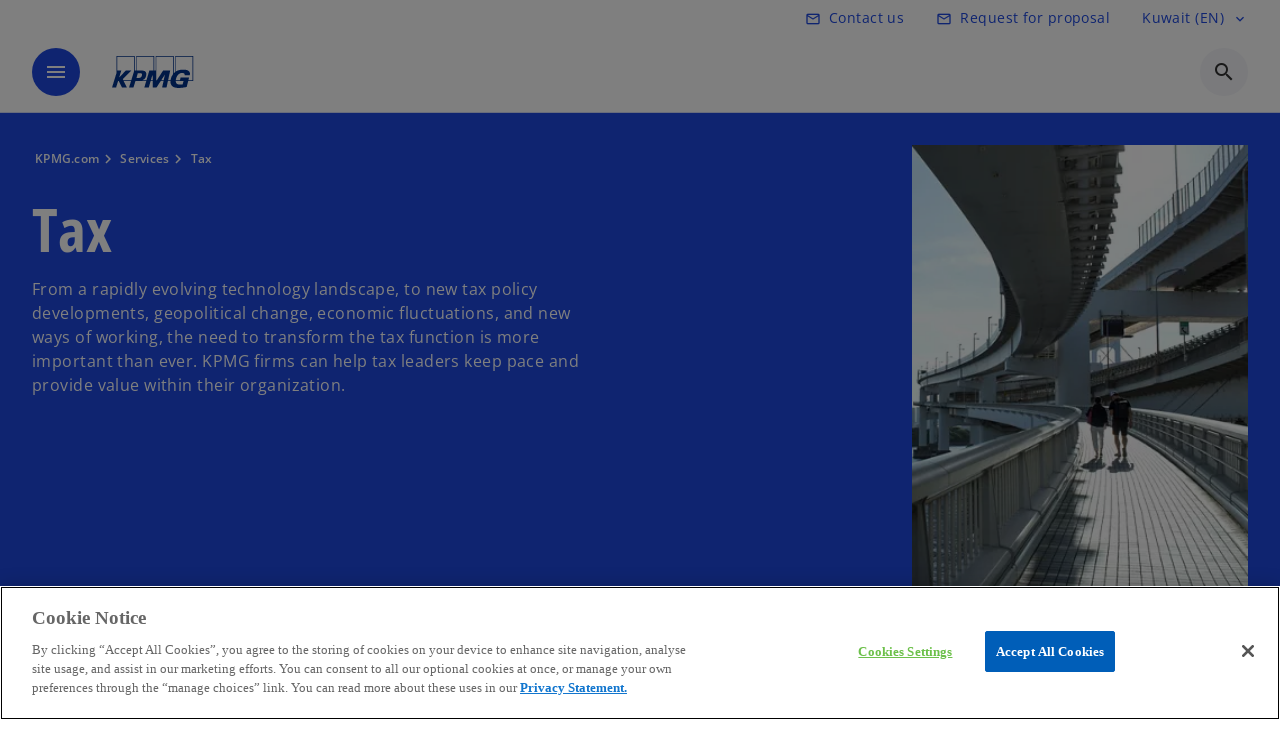

--- FILE ---
content_type: text/html;charset=utf-8
request_url: https://kpmg.com/kw/en/services/tax.html
body_size: 22604
content:
<!DOCTYPE HTML>
<html lang="en" dir="ltr">
<head>
	<meta http-equiv="content-type" content="text/html" charset="UTF-8"/>
	<meta http-equiv="content-encoding" content="text/html"/>
	<meta charset="utf-8" class="chrome"/>
	<meta http-equiv="X-UA-Compatible" content="IE=edge,chrome=1"/>
	<meta http-equiv="content-language" content="en"/>

	<script defer="defer" type="text/javascript" src="https://rum.hlx.page/.rum/@adobe/helix-rum-js@%5E2/dist/rum-standalone.js" data-routing="program=92310,environment=1046541,tier=publish"></script>
<link rel="preconnect" href="https://assets.kpmg.com" crossorigin=""/>

	<link rel="preload" as="font" type="font/woff2" href="/etc.clientlibs/kpmg/clientlibs/clientlib-site/resources/fonts/OpenSans/OpenSans-Regular.ttf" crossorigin/>
	<link rel="preload" as="font" type="font/woff2" href="/etc.clientlibs/kpmg/clientlibs/clientlib-site/resources/fonts/OpenSans/OpenSans-Regular.woff2" crossorigin/>
	<link rel="preload" as="font" type="font/woff2" href="/etc.clientlibs/kpmg/clientlibs/clientlib-site/resources/fonts/OpenSans/OpenSans-Medium.ttf" crossorigin/>
	<link rel="preload" as="font" type="font/woff2" href="/etc.clientlibs/kpmg/clientlibs/clientlib-site/resources/fonts/OpenSans/OpenSans-Medium.woff2" crossorigin/>
	<link rel="preload" as="font" type="font/woff2" href="/etc.clientlibs/kpmg/clientlibs/clientlib-site/resources/fonts/OpenSans/OpenSans-Medium.ttf" crossorigin/>
	<link rel="preload" as="font" type="font/woff2" href="/etc.clientlibs/kpmg/clientlibs/clientlib-site/resources/fonts/Material_Icons/MaterialIcons-Regular.woff2" crossorigin/>
	<link rel="preload" as="font" type="font/woff2" href="/etc.clientlibs/kpmg/clientlibs/clientlib-site/resources/fonts/Material_Icons/MaterialIcons-Regular.ttf" crossorigin/>
	<link rel="preload" as="font" type="font/woff2" href="/etc.clientlibs/kpmg/clientlibs/clientlib-site/resources/fonts/OpenSans_Condensed/OpenSans_Condensed-Regular.woff2" crossorigin/>
	<link rel="preload" as="font" type="font/woff2" href="/etc.clientlibs/kpmg/clientlibs/clientlib-site/resources/fonts/OpenSans_Condensed/OpenSans_Condensed-Regular.ttf" crossorigin/>

	<link rel="icon" type="image/png" sizes="32x32" href="/etc.clientlibs/kpmg/clientlibs/clientlib-site/resources/images/favicons/favicon-32x32.png"/>
	<link rel="icon" type="image/png" sizes="16x16" href="/etc.clientlibs/kpmg/clientlibs/clientlib-site/resources/images/favicons/favicon-16x16.png"/>

	<link rel="icon" type="image/x-icon" href="/etc.clientlibs/kpmg/clientlibs/clientlib-site/resources/images/favicons/favicon.ico"/>

	<link rel="icon" type="image/svg+xml" sizes="96x96" href="/etc.clientlibs/kpmg/clientlibs/clientlib-site/resources/images/favicons/favicon-96x96.svg"/>
	<link rel="icon" type="image/svg+xml" sizes="32x32" href="/etc.clientlibs/kpmg/clientlibs/clientlib-site/resources/images/favicons/favicon-32x32.svg"/>
	<link rel="icon" type="image/svg+xml" sizes="16x16" href="/etc.clientlibs/kpmg/clientlibs/clientlib-site/resources/images/favicons/favicon-16x16.svg"/>

     
	<link rel="apple-touch-icon" sizes="180x180" href="/etc.clientlibs/kpmg/clientlibs/clientlib-site/resources/images/favicons/apple-touch-icon-180x180.png"/>
	<link rel="apple-touch-icon" sizes="167x167" href="/etc.clientlibs/kpmg/clientlibs/clientlib-site/resources/images/favicons/apple-touch-icon-167x167.png"/>
	<link rel="apple-touch-icon" sizes="152x152" href="/etc.clientlibs/kpmg/clientlibs/clientlib-site/resources/images/favicons/apple-touch-icon-152x152.png"/>
	<link rel="apple-touch-icon" sizes="120x120" href="/etc.clientlibs/kpmg/clientlibs/clientlib-site/resources/images/favicons/apple-touch-icon-120x120.png"/>
	<link rel="apple-touch-icon" sizes="76x76" href="/etc.clientlibs/kpmg/clientlibs/clientlib-site/resources/images/favicons/apple-touch-icon-76x76.png"/>
	<link rel="apple-touch-icon" sizes="60x60" href="/etc.clientlibs/kpmg/clientlibs/clientlib-site/resources/images/favicons/apple-touch-icon-60x60.png"/>
	<link rel="apple-touch-icon" href="/etc.clientlibs/kpmg/clientlibs/clientlib-site/resources/images/favicons/apple-touch-icon.png"/>


	<link rel="icon" type="image/svg+xml" sizes="512x512" href="/etc.clientlibs/kpmg/clientlibs/clientlib-site/resources/images/favicons/android-chrome-512x512.svg"/>
	<link rel="icon" type="image/svg+xml" sizes="192x192" href="/etc.clientlibs/kpmg/clientlibs/clientlib-site/resources/images/favicons/android-chrome-192x192.svg"/>
	<link rel="icon" type="image/svg+xml" sizes="144x144" href="/etc.clientlibs/kpmg/clientlibs/clientlib-site/resources/images/favicons/android-chrome-144x144.svg"/>
	<link rel="icon" type="image/svg+xml" sizes="96x96" href="/etc.clientlibs/kpmg/clientlibs/clientlib-site/resources/images/favicons/android-chrome-96x96.svg"/>
	<link rel="icon" type="image/svg+xml" sizes="72x72" href="/etc.clientlibs/kpmg/clientlibs/clientlib-site/resources/images/favicons/android-chrome-72x72.svg"/>
	<link rel="icon" type="image/svg+xml" sizes="48x48" href="/etc.clientlibs/kpmg/clientlibs/clientlib-site/resources/images/favicons/android-chrome-48x48.svg"/>
	<link rel="icon" type="image/svg+xml" sizes="36x36" href="/etc.clientlibs/kpmg/clientlibs/clientlib-site/resources/images/favicons/android-chrome-36x36.svg"/>

	<meta property="og:type" content="website"/>
	<meta property="og:url" content="https://kpmg.com/kw/en/services/tax.html"/>
	<meta property="og:title" content="Tax"/>
	<meta property="og:description" content="From a rapidly evolving technology landscape, to new tax policy developments, geopolitical change, economic fluctuations, and new ways of working, the need to transform the tax function is more important than ever. KPMG firms can help tax leaders keep pace and provide value within their organization."/>
	<meta property="og:site_name" content="KPMG"/>
	<meta property="og:image" content="/content/dam/kpmgsites/xx/images/2024/08/tax-landing-page-new-hero.jpg"/>
	<meta property="og:locale"/>
	
	
	<meta property="twitter:url" content="https://kpmg.com/kw/en/services/tax.html"/>
	<meta property="twitter:title" content="Tax"/>
	<meta property="twitter:description" content="From a rapidly evolving technology landscape, to new tax policy developments, geopolitical change, economic fluctuations, and new ways of working, the need to transform the tax function is more important than ever. KPMG firms can help tax leaders keep pace and provide value within their organization."/>
	<meta property="twitter:creator" content="@KPMG"/>
	<meta property="twitter:card" content="summary_large_image"/>
	<meta property="twitter:image" content="/content/dam/kpmgsites/xx/images/2024/08/tax-landing-page-new-hero.jpg"/>
		<script type="text/javascript">
			window.kpmgPath = window.location.pathname.toLowerCase();
            var preferredSite = '';
            function getCookie(cname) {
                var name = cname + "=";
                var cArray = document.cookie.split(';');
                for(var i = 0; i < cArray.length; i++) {
                    var c = cArray[i];
                    while (c.charAt(0) == ' ') {
                        c = c.substring(1);
                    }
                    if (c.indexOf(name) == 0) {
                        preferredSite = c.substring(name.length, c.length);
                        preferredSite = preferredSite.indexOf(".html") > -1 ? preferredSite : "";
                        return true;
                    }
                }
            }
            if(window.kpmgPath === "/xx/en.html" && document.referrer === "" ) {
                getCookie("g_redirect");
                if( preferredSite.length > 0 && preferredSite !== "/xx/en.html") {
                    var geoUserSite = encodeURI(preferredSite)
                    console.log("datageo:",geoUserSite);
                    window.location = geoUserSite;
                }
            }</script>
	
    
    <script type="application/ld+json">
		{
  "@context" : "https://schema.org/",
  "@graph" : [ {
    "@type" : "Corporation",
    "@id" : "https://kpmg.com/kw#corporation",
    "url" : "https://kpmg.com/kw/en#home",
    "logo" : {
      "@type" : "ImageObject",
      "url" : "https://assets.kpmg.com/is/image/kpmg/kpmg-logo-1",
      "width" : "77",
      "height" : "30"
    },
    "address" : { }
  }, {
    "@type" : "WebSite",
    "@id" : "https://kpmg.com/kw#website",
    "url" : "https://kpmg.com/kw/en#home"
  }, {
    "@type" : "Corporation",
    "@id" : "https://kpmg.com/kw#organization",
    "logo" : {
      "@type" : "ImageObject",
      "url" : "https://assets.kpmg.com/is/image/kpmg/kpmg-logo-1",
      "width" : "77",
      "height" : "30"
    },
    "parentOrganization" : {
      "@id" : "https://kpmg.com/kw#corporation"
    }
  }, {
    "@context" : "https://schema.org",
    "@type" : "Service",
    "name" : "Tax",
    "description" : "From a rapidly evolving technology landscape, to new tax policy developments, geopolitical change, economic fluctuations, and new ways of working, the need to transform the tax function is more important than ever. KPMG firms can help tax leaders keep pace and provide value within their organization.",
    "provider" : {
      "@type" : "Corporation",
      "name" : "KPMG",
      "url" : "https://kpmg.com/kw/en#home",
      "logo" : "https://assets.kpmg.com/is/image/kpmg/kpmg-logo-1"
    },
    "url" : "https://kpmg.com/kw/en/services/tax.html",
    "areaServed" : {
      "@type" : "Country",
      "name" : "kw"
    },
    "category" : "Management Consulting",
    "hasOfferCatalog" : {
      "@type" : "OfferCatalog",
      "name" : "Service Offerings",
      "itemListElement" : [ {
        "@type" : "Offer",
        "itemOffered" : {
          "@type" : "Service",
          "name" : "China Business Desk at KPMG Kuwait"
        }
      } ]
    }
  } ]
}
	</script>
	
	
    <meta charset="UTF-8"/>
    <title>Tax</title>
    
    <meta name="description" content="From a rapidly evolving technology landscape, to new tax policy developments, geopolitical change, economic fluctuations, and new ways of working, the need to transform the tax function is more important than ever. KPMG firms can help tax leaders keep pace and provide value within their organization."/>
    <meta name="template" content="page-services-l2"/>
    <meta name="viewport" content="width=device-width, initial-scale=1"/>
    

    
    
<link rel="canonical" href="https://kpmg.com/kw/en/services/tax.html"/>

    




    
    

    

	
  



		
       <script type="text/javascript" src="//assets.adobedtm.com/9ff0694f1438/dd433ce7efb6/launch-5b72ccf8a16a.min.js" async></script>

    
    <script src="/etc.clientlibs/kpmg/clientlibs/clientlib-dependencies.lc-d41d8cd98f00b204e9800998ecf8427e-lc.min.js"></script>


    
        
    <link rel="stylesheet" href="/etc.clientlibs/kpmg/clientlibs/clientlib-base.lc-bee0a8382ad36e345dda31b92379d226-lc.min.css" type="text/css">
<link rel="stylesheet" href="/etc.clientlibs/kpmg/clientlibs/clientlib-dependencies.lc-d41d8cd98f00b204e9800998ecf8427e-lc.min.css" type="text/css">
<link rel="stylesheet" href="/etc.clientlibs/kpmg/clientlibs/clientlib-site.lc-fa36290cf702ba4fcc2a2e04da852280-lc.min.css" type="text/css">


    
    
    
    
    
    
    
    <script async src="/etc.clientlibs/core/wcm/components/commons/datalayer/v1/clientlibs/core.wcm.components.commons.datalayer.v1.lc-70264651675213ed7f7cc5a02a00f621-lc.min.js"></script>



    
    

	
	  		
		<!-- One Trust Enabled Start (One Trust Script)-->
		
			<!-- OptanonConsentNoticeStart -->

<script src="https://collection.kpmg.com/scripttemplates/otSDKStub.js" data-document-language="true" type="text/javascript" charset="UTF-8" data-domain-script="01995ca3-8209-7a3b-843b-fb165fd52480"></script>
<script type="text/javascript">
function OptanonWrapper() { }
</script>
<!-- OptanonConsentNoticeEnd -->
			<script type="text/javascript">
				var oneTrustEnabled = true;
				/* OneTrust Script - Start  * OptanonWrapper function will be called by OneTrust after the page load
				* This has to be placed after OneTrust script in the order
				*/
				function OptanonWrapper() {
					var evt = document.createEvent("CustomEvent"), cookiesSettingsButton = document.getElementById('ot-sdk-btn');
					evt.initCustomEvent('oneTrustEvent', false, false, {activeGroups: OptanonActiveGroups, groups: Optanon.GetDomainData()});
					document.dispatchEvent(evt);
					window.oneTrustObj = window.oneTrustObj || {};
					window.oneTrustObj.isScriptLoaded = true;
	
					//Show the Cookie-Settings button at the bottom only after User provides the consent
					if(Optanon  && typeof Optanon.IsAlertBoxClosed === 'function'  && Optanon.IsAlertBoxClosed()  && cookiesSettingsButton !== null) {
						cookiesSettingsButton.style.display = "block";
					}
				}
			</script>
		

		<!-- One Trust Enabled End (One Trust Script)-->
		<!-- One Trust Disabled Start (One Trust Script)-->
		
		<!-- One Trust Disabled End (One Trust Script)-->
		
	    <!-- Common Header Scripts -->
		
		<!-- Page Header Scripts -->
		
	
</head>
<body class="page basicpage" id="Tax" data-cmp-link-accessibility-enabled data-cmp-link-accessibility-text="opens in a new tab" data-cmp-data-layer-enabled data-country-name="Kuwait">

	  
    

	  
    


	<script>
		window.adobeDataLayer = window.adobeDataLayer || [];
		const [page,{id:pageId}] = JSON.parse("[{\x22Tax\x22:{\x22xdm:language\x22:\x22en\x22,\x22publisher\x22:\x22global\u002Den\u002Dtax\x22,\x22country\x22:\x22kw\x22,\x22dc:description\x22:\x22From a rapidly evolving technology landscape, to new tax policy developments, geopolitical change, economic fluctuations, and new ways of working, the need to transform the tax function is more important than ever. KPMG firms can help tax leaders keep pace and provide value within their organization.\x22,\x22repo:path\x22:\x22\/content\/kpmgpublic\/kw\/en\/services\/tax.html\x22,\x22dc:title\x22:\x22Tax\x22,\x22xdm:tags\x22:[],\x22expiryDate\x22:\x2212\/30\/2099\x22,\x22xdm:template\x22:\x22\/conf\/kpmg\/settings\/wcm\/templates\/page\u002Dservices\u002Dl2\x22,\x22repo:modifyDate\x22:\x222025\u002D10\u002D14T19:53:13Z\x22,\x22issueDate\x22:\x22\x22,\x22effectiveDate\x22:\x22\x22,\x22primaryCategory\x22:\x22services\x22,\x22subCategory1\x22:\x22tax\x22,\x22subCategory2\x22:\x22\x22,\x22subCategory3\x22:\x22\x22,\x22pageName\x22:\x22kw:en:services:tax\x22,\x22@type\x22:\x22core\/wcm\/components\/page\/v3\/page\x22}},{\"id\":\"Tax\"}]");
		if(localStorage.getItem("userlogout")){
			localStorage.removeItem("userlogout");
			page[pageId]["dc:title"] = "logout successful"
		 	page[pageId]["loginStatus"] = "logged-out"
		}
		adobeDataLayer.push({
			page,
			event:'cmp:show',
			eventInfo: {
				path: 'page.Tax'
			}
		});
	</script>


	




	
<div class="root container responsivegrid">

    
    
    
    <div id="container-0f2c08404f" class="cmp-container">
        
        <header class="experiencefragment">
<div id="experiencefragment-2a1b77812e" class="cmp-experiencefragment cmp-experiencefragment--header">


    
    <div id="container-80841ea038" class="cmp-container">
        


<div class="aem-Grid aem-Grid--12 aem-Grid--default--12 ">
    
    <div class="header-v2 header aem-GridColumn aem-GridColumn--default--12">
  <div class="cmp-header cmp-header-v2" data-cmp-header>
    <a class="skipnav" href="#kpmg-accessibility-main">
  
  
    Skip to main content
  
</a>

    
    
    
    
    
  
  
  
  

  <div class="cmp-menu-item-bar" role="header" id="kpmg-accessibility-header" data-cmp-menu-item-bar-mobile="false">
    <div class="cmp-menu-item-bar--container">
      <div class="cmp-menu-item-bar--inner rfp">
        
          <div class="cmp-menu-item">
  <a id="menu-item-6206e982cc" class="cmp-menu-item__inner" data-cmp-clickable data-cmp-data-layer="{&#34;menu-item-6206e982cc&#34;:{&#34;@type&#34;:&#34;kpmg/components/navigation/header/menu-item&#34;,&#34;repo:modifyDate&#34;:&#34;2025-09-29T12:53:20Z&#34;,&#34;dc:title&#34;:&#34;Contact us&#34;,&#34;xdm:linkURL&#34;:&#34;/kw/en/misc/generic-contact-page.html&#34;}}" href="/kw/en/misc/generic-contact-page.html">
    
    <span class="cmp-menu-item__icon cmp-menu-item__icon--mail_outline" aria-hidden="true">mail_outline</span>

    <div class="cmp-menu-item__label">
      Contact us
    </div>
  </a>
</div>

        
        
        
          <div class="cmp-menu-item">
  <a id="menu-item2-c07f9e818e" class="cmp-menu-item__inner" data-cmp-clickable data-cmp-data-layer="{&#34;menu-item2-c07f9e818e&#34;:{&#34;@type&#34;:&#34;kpmg/components/navigation/header/menu-item2&#34;,&#34;repo:modifyDate&#34;:&#34;2025-09-29T12:54:34Z&#34;,&#34;dc:title&#34;:&#34;Request for proposal&#34;,&#34;xdm:linkURL&#34;:&#34;/kw/en/misc/request-for-proposal.html&#34;}}" href="/kw/en/misc/request-for-proposal.html">
    
    <span class="cmp-menu-item__icon cmp-menu-item__icon--mail_outline" aria-hidden="true">mail_outline</span>

    <div class="cmp-menu-item__label">
      Request for proposal
    </div>
  </a>
</div>

        
        
          <div class="cmp-lang-selector">
  <button type="button" id="lang-selector-e2306176cc" class="cmp-lang-selector__toggle-btn cmp-menu-item__inner" data-cmp-clickable data-cmp-data-layer="{&#34;lang-selector-334359b90e&#34;:{&#34;parentId&#34;:&#34;lang-selector&#34;,&#34;@type&#34;:&#34;kpmg/components/navigation/header/lang-selector&#34;,&#34;dc:title&#34;:&#34;Kuwait (EN)&#34;,&#34;xdm:linkURL&#34;:&#34;#&#34;}}" aria-haspopup="dialog">
    
    

    <div class="cmp-lang-selector__label">
      Kuwait (EN)
    </div>
    <span class="material-icons-outlined cmp-lang-selector__chevron-icon" aria-hidden="true">
      expand_more
    </span>
  </button>
</div>

        
      </div>
    </div>
  </div>

    
  <div data-cmp-langselector="side-navbar" class="language-selector__side-navbar">
    <div class="language-selector__mobile-close">
      <button data-cmp-langselector="close-btn" data-cmp-clickable="true" class="language-selector__mobile-close--btn">
        <span class="material-icons-outlined">close</span>
      </button>
    </div>
    <div class="language-selector__container">
      <ul class="country-list country-list--short" data-cmp-langselector="language-selector"></ul>
      <div class="cmp-form-text">
        <label for="filter-search-input">Search</label>
        <input class="cmp-form-text__text" data-cmp-hook-form-text="input" type="text" id="filter-search-input" placeholder="Enter Keywords ..." name="filter-search-input" aria-describedby="enter keywords" data-cmp-langselector="filter-search-input"/>
        <button class="material-icons-outlined input-cancel" data-cmp-langselector="filter-cancel">
          cancel
        </button>
      </div>
      <div class="filter-message" aria-live="polite" aria-atomic="true" data-cmp-langselector="filter-message" data-message="Data not found"></div>
      <div class="contry-list-container">
        <div class="sr-only country-list--count" aria-live="polite" aria-atomic="true" data-message="Results found"></div>
        <ul class="country-list country-list--all" data-cmp-langselector="list-of-all-countries"></ul>
      </div>
    </div>
  </div>



    
      
      <div id="kpmg-accessibility-nav" role="navigation" class="cmp-header__main-nav-bar" data-cmp-header-main-nav-bar>
        <div class="cmp-header__main-nav-bar--container">
          <div class="cmp-header__main-nav-bar--inner">
            <div class="cmp-header__main-nav-bar--column">
              
              <div class="cmp-mobile-toggle">
  <button data-cmp-mobile-toggle type="button" class="cmp-mobile-toggle__inner" aria-label="main menu" aria-expanded="false" aria-controls="mobile-menu">
    <span class="cmp-mobile-toggle__icon" aria-hidden="true">menu</span>
  </button>
</div>

              
              
                <div class="cmp-logo" id="logo-f0be86e798" data-cmp-is="image" data-cmp-src="/content/experience-fragments/kpmgpublic/kw/en/site/header/master/_jcr_content/root/header_v2/logo.coreimg{.width}.svg/1759238875070/kpmg-logo.svg" data-asset-id="db9b2b28-f052-4839-8e62-38c23501fa2d" data-cmp-filereference="/content/dam/kpmgsites/kw/images/logo/kpmg-logo.svg" data-cmp-data-layer="{&#34;logo-f0be86e798&#34;:{&#34;@type&#34;:&#34;kpmg/components/navigation/header/logo&#34;,&#34;repo:modifyDate&#34;:&#34;2025-09-30T13:27:55Z&#34;,&#34;xdm:linkURL&#34;:&#34;/kw/en.html&#34;,&#34;image&#34;:{&#34;repo:id&#34;:&#34;db9b2b28-f052-4839-8e62-38c23501fa2d&#34;,&#34;repo:modifyDate&#34;:&#34;2025-07-15T12:38:01Z&#34;,&#34;@type&#34;:&#34;image/svg+xml&#34;,&#34;repo:path&#34;:&#34;/content/dam/kpmgsites/kw/images/logo/kpmg-logo.svg&#34;}}}" data-cmp-hook-image="imageV3" itemscope itemtype="http://schema.org/ImageObject">
     <div class="cmp-logo__inner">
          <a class="cmp-logo__link" data-cmp-clickable href="/kw/en.html">
               <img src="/content/experience-fragments/kpmgpublic/kw/en/site/header/master/_jcr_content/root/header_v2/logo.coreimg.svg/1759238875070/kpmg-logo.svg" class="cmp-logo__image" itemprop="contentUrl" width="100" height="100" alt="KPMG logo"/>
          </a>
     </div>
    
    
    <script type="application/ld+json">
          {
  "@context" : "https://schema.org",
  "@type" : "ImageObject",
  "creator" : {
    "@type" : "Corporation",
    "name" : "KPMG International Limited"
  },
  "copyrightNotice" : "KPMG International Limited",
  "potentialAction" : {
    "@type" : "ViewAction",
    "target" : {
      "@type" : "EntryPoint"
    }
  }
}
     </script>
</div>

    

              
            </div>

            <div class="cmp-header__main-nav-bar--column" data-cmp-header-main-nav>
              
                
  
  <nav class="cmp-main-nav" data-cmp-main-nav>
    
    <div class="cmp-main-nav__mobile-header" data-cmp-main-nav-mobile-header>
      <div class="cmp-main-nav__mobile-header-container">
        
        <button class="cmp-main-nav__mobile-header-close" data-cmp-main-nav-mobile-header-close aria-label="Close">
          <span class="material-icons-outlined">close</span>
        </button>

        
        
          <div class="cmp-logo" id="logo-f0be86e798" data-cmp-is="image" data-cmp-src="/content/experience-fragments/kpmgpublic/kw/en/site/header/master/_jcr_content/root/header_v2/logo.coreimg{.width}.svg/1759238875070/kpmg-logo.svg" data-asset-id="db9b2b28-f052-4839-8e62-38c23501fa2d" data-cmp-filereference="/content/dam/kpmgsites/kw/images/logo/kpmg-logo.svg" data-cmp-data-layer="{&#34;logo-f0be86e798&#34;:{&#34;@type&#34;:&#34;kpmg/components/navigation/header/logo&#34;,&#34;repo:modifyDate&#34;:&#34;2025-09-30T13:27:55Z&#34;,&#34;xdm:linkURL&#34;:&#34;/kw/en.html&#34;,&#34;image&#34;:{&#34;repo:id&#34;:&#34;db9b2b28-f052-4839-8e62-38c23501fa2d&#34;,&#34;repo:modifyDate&#34;:&#34;2025-07-15T12:38:01Z&#34;,&#34;@type&#34;:&#34;image/svg+xml&#34;,&#34;repo:path&#34;:&#34;/content/dam/kpmgsites/kw/images/logo/kpmg-logo.svg&#34;}}}" data-cmp-hook-image="imageV3" itemscope itemtype="http://schema.org/ImageObject">
     <div class="cmp-logo__inner">
          <a class="cmp-logo__link" data-cmp-clickable href="/kw/en.html">
               <img src="/content/experience-fragments/kpmgpublic/kw/en/site/header/master/_jcr_content/root/header_v2/logo.coreimg.svg/1759238875070/kpmg-logo.svg" class="cmp-logo__image" itemprop="contentUrl" width="100" height="100" alt="KPMG logo"/>
          </a>
     </div>
    
    
    <script type="application/ld+json">
          {
  "@context" : "https://schema.org",
  "@type" : "ImageObject",
  "creator" : {
    "@type" : "Corporation",
    "name" : "KPMG International Limited"
  },
  "copyrightNotice" : "KPMG International Limited",
  "potentialAction" : {
    "@type" : "ViewAction",
    "target" : {
      "@type" : "EntryPoint"
    }
  }
}
     </script>
</div>

    

        
      </div>
    </div>

    
    <ul class="cmp-main-nav__main-menu" data-cmp-main-nav-main-menu>
      
        <li class="cmp-main-nav__main-menu--list-item" data-cmp-main-nav-list-item>
          
          
  
  
  <div class="cmp-menu-link cmp-menu-link--level-one  ">
    
    

    
    

    
    <a class="cmp-menu-link__inner " data-cmp-data-layer="{&#34;main-nav-link-b9a530f0eb&#34;:{&#34;parentId&#34;:&#34;main-nav-313d0e94f4&#34;,&#34;@type&#34;:&#34;kpmg/components/navigation/header/main-nav&#34;,&#34;dc:title&#34;:&#34;Insights&#34;,&#34;xdm:linkURL&#34;:&#34;/kw/en/insights.html&#34;}}" data-cmp-clickable data-cmp-menu-link="levelOne" href="/kw/en/insights.html">
      <div class="cmp-menu-link__inner--label">
        
        
        
          
            Insights
          
          
          
          
        
        
        
        
      </div>
      
    </a>
  </div>


  
  

        </li>
      
        <li class="cmp-main-nav__main-menu--list-item" data-cmp-main-nav-list-item>
          
          
  
  

  
  
    
    
  <div class="cmp-menu-link cmp-menu-link--level-one  ">
    
    

    
    

    
    <button class="cmp-menu-link__inner " data-cmp-data-layer="{&#34;main-nav-link-44997eed1e&#34;:{&#34;parentId&#34;:&#34;main-nav-313d0e94f4&#34;,&#34;@type&#34;:&#34;kpmg/components/navigation/header/main-nav&#34;,&#34;dc:title&#34;:&#34;Industries&#34;,&#34;xdm:linkURL&#34;:&#34;/kw/en/industries.html&#34;}}" data-cmp-clickable data-cmp-menu-link="levelOne" aria-expanded="false" aria-haspopup="true">
      <div class="cmp-menu-link__inner--label">
        
        
        
          
          
            Industries
          
          
          
        
        
        
        
      </div>
      <span aria-hidden="true" class="cmp-menu-link__inner--icon"></span>
    </button>
  </div>

    <nav class="cmp-sub-menu " data-cmp-sub-menu>
      <div class="cmp-sub-menu__container">
        
        <button class="cmp-sub-menu__back-button" data-cmp-sub-menu-back>
          <span aria-hidden="true" class="cmp-sub-menu__back-button-icon"></span>
          <div class="cmp-sub-menu__back-button-label">
            Main menu
          </div>
        </button>
        
          
  
  
  <section class="cmp-sub-menu__section cmp-sub-menu__section--level-two  ">
    <div class="cmp-sub-menu__section-heading">
      <span class="cmp-sub-menu__section-heading--text">
        
          Industries
        
        
      </span>

      <a class="cmp-sub-menu__section-heading--link" data-cmp-data-layer="{&#34;main-nav-link-41acfb7d1e&#34;:{&#34;parentId&#34;:&#34;main-nav-313d0e94f4&#34;,&#34;@type&#34;:&#34;kpmg/components/navigation/header/main-nav&#34;,&#34;dc:title&#34;:&#34;Industries_See all&#34;,&#34;xdm:linkURL&#34;:&#34;/kw/en/industries.html&#34;}}" data-cmp-clickable href="/kw/en/industries.html">See all<span class="material-icons-outlined"></span></a>
    </div>

    <nav class="cmp-sub-menu__section-nav cmp-sub-menu__section-nav--level-two">
      <ul>
        <li class="cmp-sub-menu__level-two--all-link">
          
  <div class="cmp-menu-link cmp-menu-link--level-two ">
    
    

    
    

    
    <a class="cmp-menu-link__inner " data-cmp-data-layer="{&#34;main-nav-link-44997eed1e&#34;:{&#34;parentId&#34;:&#34;main-nav-313d0e94f4&#34;,&#34;@type&#34;:&#34;kpmg/components/navigation/header/main-nav&#34;,&#34;dc:title&#34;:&#34;Industries&#34;,&#34;xdm:linkURL&#34;:&#34;/kw/en/industries.html&#34;}}" data-cmp-clickable href="/kw/en/industries.html">
      <div class="cmp-menu-link__inner--label">
        All
        
        
          
          
            Industries
          
          
          
        
        
        
        
      </div>
      
    </a>
  </div>

        </li>
        
          
          <li>
            
  <div class="cmp-menu-link cmp-menu-link--level-two ">
    
    

    
    

    
    <a class="cmp-menu-link__inner " data-cmp-data-layer="{&#34;main-nav-link-942a81ff71&#34;:{&#34;parentId&#34;:&#34;main-nav-313d0e94f4&#34;,&#34;@type&#34;:&#34;kpmg/components/navigation/header/main-nav&#34;,&#34;dc:title&#34;:&#34;Industries>Consumer and Retail&#34;,&#34;xdm:linkURL&#34;:&#34;/kw/en/industries/consumer-and-retail.html&#34;}}" data-cmp-clickable href="/kw/en/industries/consumer-and-retail.html">
      <div class="cmp-menu-link__inner--label">
        
        
        
          
          
          
          
            Consumer and Retail 
            
          
        
        
        
        
      </div>
      
    </a>
  </div>

            
          </li>
        
          
          <li>
            
  <div class="cmp-menu-link cmp-menu-link--level-two ">
    
    

    
    

    
    <a class="cmp-menu-link__inner " data-cmp-data-layer="{&#34;main-nav-link-509a7c3115&#34;:{&#34;parentId&#34;:&#34;main-nav-313d0e94f4&#34;,&#34;@type&#34;:&#34;kpmg/components/navigation/header/main-nav&#34;,&#34;dc:title&#34;:&#34;Industries>Energy&#34;,&#34;xdm:linkURL&#34;:&#34;/kw/en/industries/energy.html&#34;}}" data-cmp-clickable href="/kw/en/industries/energy.html">
      <div class="cmp-menu-link__inner--label">
        
        
        
          
          
          
          
            Energy 
            
          
        
        
        
        
      </div>
      
    </a>
  </div>

            
          </li>
        
          
          <li>
            
  <div class="cmp-menu-link cmp-menu-link--level-two ">
    
    

    
    

    
    <a class="cmp-menu-link__inner " data-cmp-data-layer="{&#34;main-nav-link-34725ea515&#34;:{&#34;parentId&#34;:&#34;main-nav-313d0e94f4&#34;,&#34;@type&#34;:&#34;kpmg/components/navigation/header/main-nav&#34;,&#34;dc:title&#34;:&#34;Industries>Financial Services&#34;,&#34;xdm:linkURL&#34;:&#34;/kw/en/industries/financial-services.html&#34;}}" data-cmp-clickable href="/kw/en/industries/financial-services.html">
      <div class="cmp-menu-link__inner--label">
        
        
        
          
          
          
          
            Financial Services 
            
          
        
        
        
        
      </div>
      
    </a>
  </div>

            
          </li>
        
          
          <li>
            
  <div class="cmp-menu-link cmp-menu-link--level-two ">
    
    

    
    

    
    <a class="cmp-menu-link__inner " data-cmp-data-layer="{&#34;main-nav-link-1a06540468&#34;:{&#34;parentId&#34;:&#34;main-nav-313d0e94f4&#34;,&#34;@type&#34;:&#34;kpmg/components/navigation/header/main-nav&#34;,&#34;dc:title&#34;:&#34;Industries>Infrastructure&#34;,&#34;xdm:linkURL&#34;:&#34;/kw/en/industries/infrastructure.html&#34;}}" data-cmp-clickable href="/kw/en/industries/infrastructure.html">
      <div class="cmp-menu-link__inner--label">
        
        
        
          
          
          
          
            Infrastructure 
            
          
        
        
        
        
      </div>
      
    </a>
  </div>

            
          </li>
        
          
          <li>
            
  <div class="cmp-menu-link cmp-menu-link--level-two ">
    
    

    
    

    
    <a class="cmp-menu-link__inner " data-cmp-data-layer="{&#34;main-nav-link-1ce8499af8&#34;:{&#34;parentId&#34;:&#34;main-nav-313d0e94f4&#34;,&#34;@type&#34;:&#34;kpmg/components/navigation/header/main-nav&#34;,&#34;dc:title&#34;:&#34;Industries>Private Enterprise&#34;,&#34;xdm:linkURL&#34;:&#34;/kw/en/industries/private-enterprise.html&#34;}}" data-cmp-clickable href="/kw/en/industries/private-enterprise.html">
      <div class="cmp-menu-link__inner--label">
        
        
        
          
          
          
          
            Private Enterprise 
            
          
        
        
        
        
      </div>
      
    </a>
  </div>

            
          </li>
        
          
          <li>
            
  <div class="cmp-menu-link cmp-menu-link--level-two ">
    
    

    
    

    
    <a class="cmp-menu-link__inner " data-cmp-data-layer="{&#34;main-nav-link-dd6ed77f7d&#34;:{&#34;parentId&#34;:&#34;main-nav-313d0e94f4&#34;,&#34;@type&#34;:&#34;kpmg/components/navigation/header/main-nav&#34;,&#34;dc:title&#34;:&#34;Industries>Technology&#34;,&#34;xdm:linkURL&#34;:&#34;/kw/en/industries/technology.html&#34;}}" data-cmp-clickable href="/kw/en/industries/technology.html">
      <div class="cmp-menu-link__inner--label">
        
        
        
          
          
          
          
            Technology 
            
          
        
        
        
        
      </div>
      
    </a>
  </div>

            
          </li>
        
      </ul>
    </nav>
  </section>

        
        
      </div>

      <button class="cmp-sub-menu__close" aria-label="Close Menu">
        <span class="material-icons-outlined" aria-hidden="true">
          expand_less
        </span>
      </button>
    </nav>
  

        </li>
      
        <li class="cmp-main-nav__main-menu--list-item" data-cmp-main-nav-list-item>
          
          
  
  

  
  
    
    
  <div class="cmp-menu-link cmp-menu-link--level-one  ">
    
    

    
    

    
    <button class="cmp-menu-link__inner " data-cmp-data-layer="{&#34;main-nav-link-79ab9626c7&#34;:{&#34;parentId&#34;:&#34;main-nav-313d0e94f4&#34;,&#34;@type&#34;:&#34;kpmg/components/navigation/header/main-nav&#34;,&#34;dc:title&#34;:&#34;Services&#34;,&#34;xdm:linkURL&#34;:&#34;/kw/en/services.html&#34;}}" data-cmp-clickable data-cmp-menu-link="levelOne" aria-expanded="false" aria-haspopup="true">
      <div class="cmp-menu-link__inner--label">
        
        
        
          
          
          
            Services
          
          
        
        
        
        
      </div>
      <span aria-hidden="true" class="cmp-menu-link__inner--icon"></span>
    </button>
  </div>

    <nav class="cmp-sub-menu cmp-sub-menu__has-level-three" data-cmp-sub-menu>
      <div class="cmp-sub-menu__container">
        
        <button class="cmp-sub-menu__back-button" data-cmp-sub-menu-back>
          <span aria-hidden="true" class="cmp-sub-menu__back-button-icon"></span>
          <div class="cmp-sub-menu__back-button-label">
            Main menu
          </div>
        </button>
        
          
  
  
  <section class="cmp-sub-menu__section  cmp-sub-menu__section--level-three ">
    <div class="cmp-sub-menu__section-heading">
      <span class="cmp-sub-menu__section-heading--text">
        
          Services
        
        
      </span>

      <a class="cmp-sub-menu__section-heading--link" data-cmp-data-layer="{&#34;main-nav-link-71654bbb37&#34;:{&#34;parentId&#34;:&#34;main-nav-313d0e94f4&#34;,&#34;@type&#34;:&#34;kpmg/components/navigation/header/main-nav&#34;,&#34;dc:title&#34;:&#34;Services_See all&#34;,&#34;xdm:linkURL&#34;:&#34;/kw/en/services.html&#34;}}" data-cmp-clickable href="/kw/en/services.html">See all<span class="material-icons-outlined"></span></a>
    </div>

    <nav class="cmp-sub-menu__section-nav cmp-sub-menu__section-nav--level-two">
      <ul>
        <li class="cmp-sub-menu__level-two--all-link">
          
  <div class="cmp-menu-link cmp-menu-link--level-two ">
    
    

    
    

    
    <a class="cmp-menu-link__inner " data-cmp-data-layer="{&#34;main-nav-link-79ab9626c7&#34;:{&#34;parentId&#34;:&#34;main-nav-313d0e94f4&#34;,&#34;@type&#34;:&#34;kpmg/components/navigation/header/main-nav&#34;,&#34;dc:title&#34;:&#34;Services&#34;,&#34;xdm:linkURL&#34;:&#34;/kw/en/services.html&#34;}}" data-cmp-clickable href="/kw/en/services.html">
      <div class="cmp-menu-link__inner--label">
        All
        
        
          
          
          
            Services
          
          
        
        
        
        
      </div>
      
    </a>
  </div>

        </li>
        
          
          <li>
            
  <div class="cmp-menu-link cmp-menu-link--level-two ">
    
    

    
    

    
    <a class="cmp-menu-link__inner " data-cmp-data-layer="{&#34;main-nav-link-9ca2d65062&#34;:{&#34;parentId&#34;:&#34;main-nav-313d0e94f4&#34;,&#34;@type&#34;:&#34;kpmg/components/navigation/header/main-nav&#34;,&#34;dc:title&#34;:&#34;Services>Advisory&#34;,&#34;xdm:linkURL&#34;:&#34;/kw/en/services/advisory.html&#34;}}" data-cmp-clickable href="/kw/en/services/advisory.html">
      <div class="cmp-menu-link__inner--label">
        
        
        
          
          
          
          
            Advisory 
            
          
        
        
        
        
      </div>
      
    </a>
  </div>

            
          </li>
        
          
          <li>
            
  <div class="cmp-menu-link cmp-menu-link--level-two ">
    
    

    
    

    
    <a class="cmp-menu-link__inner " data-cmp-data-layer="{&#34;main-nav-link-e93eaceaa4&#34;:{&#34;parentId&#34;:&#34;main-nav-313d0e94f4&#34;,&#34;@type&#34;:&#34;kpmg/components/navigation/header/main-nav&#34;,&#34;dc:title&#34;:&#34;Services>Audit&#34;,&#34;xdm:linkURL&#34;:&#34;/kw/en/services/audit.html&#34;}}" data-cmp-clickable href="/kw/en/services/audit.html">
      <div class="cmp-menu-link__inner--label">
        
        
        
          
          
          
          
            Audit 
            
          
        
        
        
        
      </div>
      
    </a>
  </div>

            
          </li>
        
          
          <li>
            
  <div class="cmp-menu-link cmp-menu-link--level-two ">
    
    

    
    

    
    <button class="cmp-menu-link__inner cmp-menu-link__level-3" data-cmp-data-layer="{&#34;main-nav-link-c545214d2f&#34;:{&#34;parentId&#34;:&#34;main-nav-313d0e94f4&#34;,&#34;@type&#34;:&#34;kpmg/components/navigation/header/main-nav&#34;,&#34;dc:title&#34;:&#34;Services>Tax&#34;,&#34;xdm:linkURL&#34;:&#34;/kw/en/services/tax.html&#34;}}" data-cmp-clickable aria-expanded="false" aria-haspopup="true">
      <div class="cmp-menu-link__inner--label">
        
        
        
          
          
          
          
            Tax 
            
          
        
        
        
        
      </div>
      <span aria-hidden="true" class="cmp-menu-link__inner--icon"></span>
    </button>
  </div>

            
              <nav class="cmp-sub-menu__section-nav cmp-sub-menu__section-nav--level-three">
                

                <button class="cmp-sub-menu__back-button" data-cmp-sub-menu-back>
                  <span aria-hidden="true" class="cmp-sub-menu__back-button-icon"></span>
                  <div class="cmp-sub-menu__back-button-label">
                    Main menu
                  </div>
                </button>
                <div class="cmp-sub-menu__level-three--back-button-container">
                  
                  <button class="cmp-sub-menu__level-three--back-button" data-cmp-sub-menu-level3-back>
                    <span aria-hidden="true" class="cmp-sub-menu__level-three--back-button-icon"></span>
                    <div class="cmp-sub-menu__level-three--back-button-label">
                      
                        Services
                      
                      
                    </div>
                  </button>
                </div>
                <ul>
                  <li class="cmp-sub-menu__level-three--all-link">
                    
  <div class="cmp-menu-link  cmp-menu-link--level-three">
    
    

    
    

    
    <a class="cmp-menu-link__inner " data-cmp-data-layer="{&#34;main-nav-link-c545214d2f&#34;:{&#34;parentId&#34;:&#34;main-nav-313d0e94f4&#34;,&#34;@type&#34;:&#34;kpmg/components/navigation/header/main-nav&#34;,&#34;dc:title&#34;:&#34;Services>Tax&#34;,&#34;xdm:linkURL&#34;:&#34;/kw/en/services/tax.html&#34;}}" data-cmp-clickable href="/kw/en/services/tax.html">
      <div class="cmp-menu-link__inner--label">
        
        All
        
          
          
          
          
            Tax 
            
          
        
        
        
        
      </div>
      
    </a>
  </div>

                  </li>
                  
                    <li>
                      
  <div class="cmp-menu-link  cmp-menu-link--level-three">
    
    

    
    

    
    <a class="cmp-menu-link__inner " data-cmp-data-layer="{&#34;main-nav-link-5d080b8bc3&#34;:{&#34;parentId&#34;:&#34;main-nav-313d0e94f4&#34;,&#34;@type&#34;:&#34;kpmg/components/navigation/header/main-nav&#34;,&#34;dc:title&#34;:&#34;Services>Tax>KPMG Kuwait China Business Desk&#34;,&#34;xdm:linkURL&#34;:&#34;/kw/en/services/tax/china-business-desk-at-kpmg-kuwait.html&#34;}}" data-cmp-clickable href="/kw/en/services/tax/china-business-desk-at-kpmg-kuwait.html">
      <div class="cmp-menu-link__inner--label">
        
        
        
          
          
          
          
            KPMG Kuwait China Business Desk 
            
          
        
        
        
        
      </div>
      
    </a>
  </div>

                    </li>
                  
                </ul>
              </nav>
            
          </li>
        
      </ul>
    </nav>
  </section>

        
        
      </div>

      <button class="cmp-sub-menu__close" aria-label="Close Menu">
        <span class="material-icons-outlined" aria-hidden="true">
          expand_less
        </span>
      </button>
    </nav>
  

        </li>
      
        <li class="cmp-main-nav__main-menu--list-item" data-cmp-main-nav-list-item>
          
          
  
  

  
  
    
    
  <div class="cmp-menu-link cmp-menu-link--level-one  ">
    
    

    
    

    
    <button class="cmp-menu-link__inner " data-cmp-data-layer="{&#34;main-nav-link-2760b82532&#34;:{&#34;parentId&#34;:&#34;main-nav-313d0e94f4&#34;,&#34;@type&#34;:&#34;kpmg/components/navigation/header/main-nav&#34;,&#34;dc:title&#34;:&#34;About KPMG Kuwait&#34;,&#34;xdm:linkURL&#34;:&#34;/kw/en/about.html&#34;}}" data-cmp-clickable data-cmp-menu-link="levelOne" aria-expanded="false" aria-haspopup="true">
      <div class="cmp-menu-link__inner--label">
        
        
        
          
          
          
          
            About KPMG Kuwait 
            
          
        
        
        
        
      </div>
      <span aria-hidden="true" class="cmp-menu-link__inner--icon"></span>
    </button>
  </div>

    <nav class="cmp-sub-menu " data-cmp-sub-menu>
      <div class="cmp-sub-menu__container">
        
        <button class="cmp-sub-menu__back-button" data-cmp-sub-menu-back>
          <span aria-hidden="true" class="cmp-sub-menu__back-button-icon"></span>
          <div class="cmp-sub-menu__back-button-label">
            Main menu
          </div>
        </button>
        
          
  
  
  <section class="cmp-sub-menu__section cmp-sub-menu__section--level-two  ">
    <div class="cmp-sub-menu__section-heading">
      <span class="cmp-sub-menu__section-heading--text">
        
          About KPMG Kuwait
        
        
      </span>

      <a class="cmp-sub-menu__section-heading--link" data-cmp-data-layer="{&#34;main-nav-link-15ecdf6e05&#34;:{&#34;parentId&#34;:&#34;main-nav-313d0e94f4&#34;,&#34;@type&#34;:&#34;kpmg/components/navigation/header/main-nav&#34;,&#34;dc:title&#34;:&#34;About KPMG Kuwait_See all&#34;,&#34;xdm:linkURL&#34;:&#34;/kw/en/about.html&#34;}}" data-cmp-clickable href="/kw/en/about.html">See all<span class="material-icons-outlined"></span></a>
    </div>

    <nav class="cmp-sub-menu__section-nav cmp-sub-menu__section-nav--level-two">
      <ul>
        <li class="cmp-sub-menu__level-two--all-link">
          
  <div class="cmp-menu-link cmp-menu-link--level-two ">
    
    

    
    

    
    <a class="cmp-menu-link__inner " data-cmp-data-layer="{&#34;main-nav-link-2760b82532&#34;:{&#34;parentId&#34;:&#34;main-nav-313d0e94f4&#34;,&#34;@type&#34;:&#34;kpmg/components/navigation/header/main-nav&#34;,&#34;dc:title&#34;:&#34;About KPMG Kuwait&#34;,&#34;xdm:linkURL&#34;:&#34;/kw/en/about.html&#34;}}" data-cmp-clickable href="/kw/en/about.html">
      <div class="cmp-menu-link__inner--label">
        All
        
        
          
          
          
          
            About KPMG Kuwait 
            
          
        
        
        
        
      </div>
      
    </a>
  </div>

        </li>
        
          
          <li>
            
  <div class="cmp-menu-link cmp-menu-link--level-two ">
    
    

    
    

    
    <a class="cmp-menu-link__inner " data-cmp-data-layer="{&#34;main-nav-link-9d92bf9086&#34;:{&#34;parentId&#34;:&#34;main-nav-313d0e94f4&#34;,&#34;@type&#34;:&#34;kpmg/components/navigation/header/main-nav&#34;,&#34;dc:title&#34;:&#34;About KPMG Kuwait>Governance&#34;,&#34;xdm:linkURL&#34;:&#34;/kw/en/about/governance.html&#34;}}" data-cmp-clickable href="/kw/en/about/governance.html">
      <div class="cmp-menu-link__inner--label">
        
        
        
          
          
          
          
            Governance 
            
          
        
        
        
        
      </div>
      
    </a>
  </div>

            
          </li>
        
          
          <li>
            
  <div class="cmp-menu-link cmp-menu-link--level-two ">
    
    

    
    

    
    <a class="cmp-menu-link__inner " data-cmp-data-layer="{&#34;main-nav-link-6184f204ff&#34;:{&#34;parentId&#34;:&#34;main-nav-313d0e94f4&#34;,&#34;@type&#34;:&#34;kpmg/components/navigation/header/main-nav&#34;,&#34;dc:title&#34;:&#34;About KPMG Kuwait>Our History&#34;,&#34;xdm:linkURL&#34;:&#34;/kw/en/about/our-history.html&#34;}}" data-cmp-clickable href="/kw/en/about/our-history.html">
      <div class="cmp-menu-link__inner--label">
        
        
        
          
          
          
          
            Our History 
            
          
        
        
        
        
      </div>
      
    </a>
  </div>

            
          </li>
        
          
          <li>
            
  <div class="cmp-menu-link cmp-menu-link--level-two ">
    
    

    
    

    
    <a class="cmp-menu-link__inner " data-cmp-data-layer="{&#34;main-nav-link-9d21174457&#34;:{&#34;parentId&#34;:&#34;main-nav-313d0e94f4&#34;,&#34;@type&#34;:&#34;kpmg/components/navigation/header/main-nav&#34;,&#34;dc:title&#34;:&#34;About KPMG Kuwait>Our Values&#34;,&#34;xdm:linkURL&#34;:&#34;/kw/en/about/our-values.html&#34;}}" data-cmp-clickable href="/kw/en/about/our-values.html">
      <div class="cmp-menu-link__inner--label">
        
        
        
          
          
          
          
            Our Values 
            
          
        
        
        
        
      </div>
      
    </a>
  </div>

            
          </li>
        
          
          <li>
            
  <div class="cmp-menu-link cmp-menu-link--level-two ">
    
    

    
    

    
    <a class="cmp-menu-link__inner " data-cmp-data-layer="{&#34;main-nav-link-9abf5ad54a&#34;:{&#34;parentId&#34;:&#34;main-nav-313d0e94f4&#34;,&#34;@type&#34;:&#34;kpmg/components/navigation/header/main-nav&#34;,&#34;dc:title&#34;:&#34;About KPMG Kuwait>KPMG Kuwait Code of Conduct&#34;,&#34;xdm:linkURL&#34;:&#34;/kw/en/about/our-values/kpmg-kuwait-code-of-conduct.html&#34;}}" data-cmp-clickable href="/kw/en/about/our-values/kpmg-kuwait-code-of-conduct.html">
      <div class="cmp-menu-link__inner--label">
        
        
        
          
          
          
          
            KPMG Kuwait Code of Conduct 
            
          
        
        
        
        
      </div>
      
    </a>
  </div>

            
          </li>
        
      </ul>
    </nav>
  </section>

        
        
      </div>

      <button class="cmp-sub-menu__close" aria-label="Close Menu">
        <span class="material-icons-outlined" aria-hidden="true">
          expand_less
        </span>
      </button>
    </nav>
  

        </li>
      
        <li class="cmp-main-nav__main-menu--list-item" data-cmp-main-nav-list-item>
          
          
  
  
  <div class="cmp-menu-link cmp-menu-link--level-one  ">
    
    

    
    

    
    <a class="cmp-menu-link__inner " data-cmp-data-layer="{&#34;main-nav-link-40cb84ab9e&#34;:{&#34;parentId&#34;:&#34;main-nav-313d0e94f4&#34;,&#34;@type&#34;:&#34;kpmg/components/navigation/header/main-nav&#34;,&#34;dc:title&#34;:&#34;Media&#34;,&#34;xdm:linkURL&#34;:&#34;/kw/en/media.html&#34;}}" data-cmp-clickable data-cmp-menu-link="levelOne" href="/kw/en/media.html">
      <div class="cmp-menu-link__inner--label">
        
        
        
          
          
          
          
            Media 
            
          
        
        
        
        
      </div>
      
    </a>
  </div>


  
  

        </li>
      
        <li class="cmp-main-nav__main-menu--list-item" data-cmp-main-nav-list-item>
          
          
  
  
  <div class="cmp-menu-link cmp-menu-link--level-one  ">
    
    

    
    

    
    <a class="cmp-menu-link__inner " type="button" data-cmp-data-layer="{&#34;main-nav-link-620118641e&#34;:{&#34;parentId&#34;:&#34;main-nav-313d0e94f4&#34;,&#34;@type&#34;:&#34;kpmg/components/navigation/header/main-nav&#34;,&#34;dc:title&#34;:&#34;&#34;}}" data-cmp-clickable data-cmp-menu-link="levelOne">
      <div class="cmp-menu-link__inner--label">
        
        
        
         
        
        
      </div>
      
    </a>
  </div>


  
  

        </li>
      
    </ul>
  </nav>
  <div class="cmp-main-nav--shadow"></div>
  <script type="application/ld+json">
      {
  "@context" : "https://schema.org",
  "@type" : "SiteNavigationElement",
  "name" : "KPMG",
  "url" : "https://kpmg.com/kw/en#home",
  "mainEntity" : {
    "@type" : "ItemList",
    "itemListElement" : [ {
      "@type" : "ListItem",
      "name" : "Consumer and Retail",
      "url" : "https://kpmg.com/kw/en/industries/consumer-and-retail.html"
    }, {
      "@type" : "ListItem",
      "name" : "Energy",
      "url" : "https://kpmg.com/kw/en/industries/energy.html"
    }, {
      "@type" : "ListItem",
      "name" : "Financial Services",
      "url" : "https://kpmg.com/kw/en/industries/financial-services.html"
    }, {
      "@type" : "ListItem",
      "name" : "Infrastructure",
      "url" : "https://kpmg.com/kw/en/industries/infrastructure.html"
    }, {
      "@type" : "ListItem",
      "name" : "Private Enterprise",
      "url" : "https://kpmg.com/kw/en/industries/private-enterprise.html"
    }, {
      "@type" : "ListItem",
      "name" : "Technology",
      "url" : "https://kpmg.com/kw/en/industries/technology.html"
    }, {
      "@type" : "ListItem",
      "name" : "Advisory",
      "url" : "https://kpmg.com/kw/en/services/advisory.html"
    }, {
      "@type" : "ListItem",
      "name" : "Audit",
      "url" : "https://kpmg.com/kw/en/services/audit.html"
    }, {
      "@type" : "ListItem",
      "name" : "Tax",
      "url" : "https://kpmg.com/kw/en/services/tax.html"
    }, {
      "@type" : "ListItem",
      "name" : "Governance",
      "url" : "https://kpmg.com/kw/en/about/governance.html"
    }, {
      "@type" : "ListItem",
      "name" : "Our History",
      "url" : "https://kpmg.com/kw/en/about/our-history.html"
    }, {
      "@type" : "ListItem",
      "name" : "Our Values",
      "url" : "https://kpmg.com/kw/en/about/our-values.html"
    }, {
      "@type" : "ListItem",
      "name" : "KPMG Kuwait Code of Conduct",
      "url" : "https://kpmg.com/kw/en/about/our-values/kpmg-kuwait-code-of-conduct.html"
    } ]
  }
}
  </script>



    



                
                
  
  
  
  

  <div class=" cmp-menu-item-bar--mobile" role="header" id="kpmg-accessibility-header" data-cmp-menu-item-bar-mobile="true">
    <div class="cmp-menu-item-bar--container">
      <div class="cmp-menu-item-bar--inner rfp">
        
          <div class="cmp-menu-item">
  <a id="menu-item-6206e982cc" class="cmp-menu-item__inner" data-cmp-clickable data-cmp-data-layer="{&#34;menu-item-6206e982cc&#34;:{&#34;@type&#34;:&#34;kpmg/components/navigation/header/menu-item&#34;,&#34;repo:modifyDate&#34;:&#34;2025-09-29T12:53:20Z&#34;,&#34;dc:title&#34;:&#34;Contact us&#34;,&#34;xdm:linkURL&#34;:&#34;/kw/en/misc/generic-contact-page.html&#34;}}" href="/kw/en/misc/generic-contact-page.html">
    
    <span class="cmp-menu-item__icon cmp-menu-item__icon--mail_outline" aria-hidden="true">mail_outline</span>

    <div class="cmp-menu-item__label">
      Contact us
    </div>
  </a>
</div>

        
        
        
          <div class="cmp-menu-item">
  <a id="menu-item2-c07f9e818e" class="cmp-menu-item__inner" data-cmp-clickable data-cmp-data-layer="{&#34;menu-item2-c07f9e818e&#34;:{&#34;@type&#34;:&#34;kpmg/components/navigation/header/menu-item2&#34;,&#34;repo:modifyDate&#34;:&#34;2025-09-29T12:54:34Z&#34;,&#34;dc:title&#34;:&#34;Request for proposal&#34;,&#34;xdm:linkURL&#34;:&#34;/kw/en/misc/request-for-proposal.html&#34;}}" href="/kw/en/misc/request-for-proposal.html">
    
    <span class="cmp-menu-item__icon cmp-menu-item__icon--mail_outline" aria-hidden="true">mail_outline</span>

    <div class="cmp-menu-item__label">
      Request for proposal
    </div>
  </a>
</div>

        
        
          <div class="cmp-lang-selector">
  <button type="button" id="lang-selector-e2306176cc" class="cmp-lang-selector__toggle-btn cmp-menu-item__inner" data-cmp-clickable data-cmp-data-layer="{&#34;lang-selector-334359b90e&#34;:{&#34;parentId&#34;:&#34;lang-selector&#34;,&#34;@type&#34;:&#34;kpmg/components/navigation/header/lang-selector&#34;,&#34;dc:title&#34;:&#34;Kuwait (EN)&#34;,&#34;xdm:linkURL&#34;:&#34;#&#34;}}" aria-haspopup="dialog">
    
    

    <div class="cmp-lang-selector__label">
      Kuwait (EN)
    </div>
    <span class="material-icons-outlined cmp-lang-selector__chevron-icon" aria-hidden="true">
      expand_more
    </span>
  </button>
</div>

        
      </div>
    </div>
  </div>

              
            </div>

            <div class="cmp-header__main-nav-bar--column">
              
              <div class="cmp-header__main-nav-bar--search">
                
                  <div class="cmp-search" data-cmp-search data-search-endpoint="https://kpmg.com/ecsearch/" data-suggest-endpoint="https://kpmg.com/ecsearch/" data-pagination-limit="10" data-search-result-page="/kw/en/misc/search-results.html" data-run-mode="publish" data-country-code="kw" data-language-code="en" data-people-contact-form-url="/content/experience-fragments/kpmgpublic/kw/en/forms/people-contact-form/master.html" data-ms-disabled="true" data-search-trigger-count="3">

  <button class="cmp-search__button" aria-haspopup="true" aria-expanded="false" data-cmp-search-button>
    <span class="cmp-search__button--icon" aria-hidden="true">search</span>
    <div class="cmp-search__button--label">
      Search
    </div>
  </button>

  
  <section class="cmp-search__section" data-cmp-search-section>

    
    <div class="cmp-search__input--container">
      <div class="cmp-search__input--inner">
        
        <div class="cmp-search-auto-complete" data-cmp-search-auto-complete data-placeholder-text="Search" data-search="Search">
          
          
          <button class="cmp-search-auto-complete__input--button" data-cmp-search-auto-complete-input-button>
            <label class="cmp-search-auto-complete__input--label" for="cmp-search-auto-complete" aria-label="Search">
              <span class="cmp-search-auto-complete__input--icon" aria-hidden="true">search</span>
            </label>
          </button>
        </div>

        
        <div class="cmp-search__alert" role="alert" aria-live="polite" aria-atomic="true" data-cmp-search-alert>
          <div class="cmp-search__alert-empty" data-cmp-search-alert-empty>
            <p>Your search term was too short.</p>
            <p>Search terms must include 3 or more characters.</p>
          </div>
        </div>

        
        <div class="cmp-search__previous-search" data-cmp-search-previous-search>
          <div class="cmp-search__previous-search--screen-reader-only" data-cmp-search-previous-search-screen-reader-only role="alert" data-message="You have {number} previous searches." aria-live="polite" aria-atomic="true"></div>
          <div class="cmp-search__previous-search--title">
            Previous search terms
          </div>
          <ul class="cmp-search__previous-search--list" data-cmp-search-previous-search-list></ul>
        </div>
      </div>
    </div>

    
    <div class="cmp-search__close-bar--container">
        
        <button class="cmp-search__cancel-button" data-cmp-search-cancel-button aria-label="Cancel">
          <span class="cmp-search__cancel-button--icon">close</span>
          <div class="cmp-search__cancel-button--label">
            Cancel
          </div>
        </button>
      </div>

  </section>
</div>

                
              </div>
            </div>
          </div>
        </div>
      </div>
    
  </div>
  
    

</div>

    
</div>

    </div>

    
</div>

    
</header>
<div class="container responsivegrid">

    
    
    
    <div id="container-9bf66be67d" class="cmp-container">
        
        <div class="hero-csi teaser utils-background-cobalt-blue dark-theme"><div role="banner" data-mbox="hero-csi-mbox" class="cmp-hero-csi__main-container no-image">
  <div class="cmp-hero-csi__content-container">
    <div class="cmp-hero-csi__breadcrumbs">
<nav id="breadcrumb-13731a2cdf" class="cmp-breadcrumb" aria-label="Breadcrumb" data-cmp-data-layer="{&#34;breadcrumb-13731a2cdf&#34;:{&#34;repo:modifyDate&#34;:&#34;2025-05-21T15:27:25Z&#34;,&#34;@type&#34;:&#34;kpmg/components/content/breadcrumb&#34;}}" role="navigation">
  <ol class="cmp-breadcrumb__list">
    
    <li class="cmp-breadcrumb__item" itemprop="itemListElement">
      <a class="cmp-breadcrumb__item-link" itemprop="item" data-cmp-clickable href="/kw/en.html">
        <span itemprop="name">KPMG.com</span>
      </a>
      <meta itemprop="position" content="1"/>
    </li>
  
    
    <li class="cmp-breadcrumb__item" itemprop="itemListElement">
      <a class="cmp-breadcrumb__item-link" itemprop="item" data-cmp-clickable href="/kw/en/services.html">
        <span itemprop="name">Services</span>
      </a>
      <meta itemprop="position" content="2"/>
    </li>
  
    
    <li class="cmp-breadcrumb__item" itemprop="itemListElement">
      
        <span itemprop="name">Tax</span>
      
      <meta itemprop="position" content="3"/>
    </li>
  </ol>
  <!-- Placeholder for Breadcrumb Schema JSON-LD script -->
  <script type="application/ld+json">
    {
  "@context" : "https://schema.org/",
  "@type" : "BreadcrumbList",
  "itemListElement" : [ {
    "@type" : "ListItem",
    "position" : "1",
    "name" : "KPMG Kuwait | Home",
    "item" : "https://kpmg.com/kw/en.html"
  }, {
    "@type" : "ListItem",
    "position" : "2",
    "name" : "Services",
    "item" : "https://kpmg.com/kw/en/services.html"
  }, {
    "@type" : "ListItem",
    "position" : "3",
    "name" : "Tax",
    "item" : "https://kpmg.com/kw/en/services/tax.html"
  } ]
}
  </script>
</nav>

    

</div>
    
    <h1 class="cmp-hero-csi__title">
      Tax
    </h1>
    
    <div class="cmp-hero-csi__description">
      <p>From a rapidly evolving technology landscape, to new tax policy developments, geopolitical change, economic fluctuations, and new ways of working, the need to transform the tax function is more important than ever. KPMG firms can help tax leaders keep pace and provide value within their organization.</p>

    </div>
    
    
  </div>
  
	<div data-cmp-data-layer="{&#34;hero-csi-2187cb3777&#34;:{&#34;@type&#34;:&#34;kpmg/components/content/hero-csi&#34;,&#34;repo:modifyDate&#34;:&#34;2025-10-07T14:59:40Z&#34;,&#34;image&#34;:{&#34;repo:id&#34;:&#34;bd433788-5677-4b52-a9dd-01333381c3c2&#34;,&#34;repo:modifyDate&#34;:&#34;2024-08-19T12:09:08Z&#34;,&#34;@type&#34;:&#34;image/jpeg&#34;,&#34;repo:path&#34;:&#34;/content/dam/kpmgsites/xx/images/2024/08/tax-landing-page-new-hero.jpg&#34;}}}" data-asset-id="bd433788-5677-4b52-a9dd-01333381c3c2" class="cmp-hero-csi__image-container">
		<div class="cmp-hero-csi__image">
			
  <picture>
    <source media="(min-width: 1366px)" srcset="
        https://assets.kpmg.com/is/image/kpmgcloud/tax-landing-page-new-hero:cq5dam-web-782-1056?wid=391&amp;hei=528,
        https://assets.kpmg.com/is/image/kpmgcloud/tax-landing-page-new-hero:cq5dam-web-782-1056?wid=782&amp;hei=1056 2x
      "/>
    
    <source media="(min-width: 1024px)" srcset="
        https://assets.kpmg.com/is/image/kpmgcloud/tax-landing-page-new-hero:cq5dam-web-782-1056?wid=299&amp;hei=414,
        https://assets.kpmg.com/is/image/kpmgcloud/tax-landing-page-new-hero:cq5dam-web-782-1056?wid=598&amp;hei=828 2x
      "/>
    <source media="(min-width: 768px)" srcset="
        https://assets.kpmg.com/is/image/kpmgcloud/tax-landing-page-new-hero:cq5dam-web-782-1056?wid=347&amp;hei=468,
        https://assets.kpmg.com/is/image/kpmgcloud/tax-landing-page-new-hero:cq5dam-web-782-1056?wid=694&amp;hei=936 2x
      "/>
    <source media="(min-width: 360px)" srcset="
        https://assets.kpmg.com/is/image/kpmgcloud/tax-landing-page-new-hero:cq5dam-web-656-656?wid=328&amp;hei=328,
        https://assets.kpmg.com/is/image/kpmgcloud/tax-landing-page-new-hero:cq5dam-web-656-656?wid=656&amp;hei=656 2x
      "/>
    <img itemprop="contentUrl" src="https://assets.kpmg.com/is/image/kpmgcloud/tax-landing-page-new-hero:cq5dam-web-656-656?wid=328&hei=328" title="two people walking on a bridge" alt="two people walking on a bridge"/>
  </picture>

		</div>

		<script type="application/ld+json">
               {
  "@context" : "https://schema.org",
  "@type" : "ImageObject",
  "height" : "1000",
  "width" : "1500",
  "dateCreated" : "2024-08-19T12:07:59.794Z",
  "caption" : "Two people walking on a bridge",
  "creator" : {
    "@type" : "Corporation",
    "name" : "KPMG International Limited"
  },
  "copyrightNotice" : "KPMG International Limited",
  "potentialAction" : {
    "@type" : "ViewAction",
    "target" : {
      "@type" : "EntryPoint"
    }
  }
}
     	</script>
	</div>

</div>
</div>

        
    </div>

</div>
<main class="main container responsivegrid">

    
    
    
    <div id="main-7166d7cebf" class="cmp-container">
        
        <div class="section container responsivegrid">

    
    
    
    <div id="section-747569b4ae" class="cmp-container">
        
        <div class="columncontrol">

    
    <div class="cmp-column-control">
        <div class="cmp-column-control__row cmp-column-control__row--oneEven">
            <div class="cmp-column-control__col">
                

    
    
    
    <div id="column-7af0da4602" class="cmp-container">
        
        <div class="separator separator-color-transparent separator-height-m">
<div id="separator-4f007888d6" class="cmp-separator">
    <hr class="cmp-separator__horizontal-rule"/>
</div></div>

        
    </div>


            </div>

        </div>
    </div>

    
    
    
    
    
    
    
    
    
    
    


    


</div>

        
    </div>

</div>
<div class="anchorlinks">

<div class="cmp-anchorlinks">
  
  <div id="observer-hook"></div>
  <div class="cmp-anchorlinks__tabs-container">
    <button class="cmp-anchorlinks__btn cmp-anchorlinks__left-btn" tabindex="-1">
      <span></span>
    </button>
    <ul class="cmp-anchorlinks__tabs-list">
      <li class="cmp-anchorlinks__tab-item">
        <a class="cmp-anchorlinks__link" href="#our-services" data-cmp-data-layer="{&#34;anchor-link-11af029c74&#34;:{&#34;parentId&#34;:&#34;anchor-link&#34;,&#34;@type&#34;:&#34;kpmg/components/content/anchorlinks&#34;,&#34;dc:title&#34;:&#34;Our services&#34;,&#34;xdm:linkURL&#34;:&#34;our-services&#34;}}" data-cmp-clickable="true" data-target-elem="our-services" id="anchor-links-aad6e452f4">Our services</a>
      </li>
      
    

    
      <li class="cmp-anchorlinks__tab-item">
        <a class="cmp-anchorlinks__link" href="#our-insights" data-cmp-data-layer="{&#34;anchor-link-b64b74d69f&#34;:{&#34;parentId&#34;:&#34;anchor-link&#34;,&#34;@type&#34;:&#34;kpmg/components/content/anchorlinks&#34;,&#34;dc:title&#34;:&#34;Our insights&#34;,&#34;xdm:linkURL&#34;:&#34;our-insights&#34;}}" data-cmp-clickable="true" data-target-elem="our-insights" id="anchor-links-aad6e452f4">Our insights</a>
      </li>
      
    

    
      <li class="cmp-anchorlinks__tab-item">
        <a class="cmp-anchorlinks__link" href="#our-people" data-cmp-data-layer="{&#34;anchor-link-0b9501d27f&#34;:{&#34;parentId&#34;:&#34;anchor-link&#34;,&#34;@type&#34;:&#34;kpmg/components/content/anchorlinks&#34;,&#34;dc:title&#34;:&#34;Our people&#34;,&#34;xdm:linkURL&#34;:&#34;our-people&#34;}}" data-cmp-clickable="true" data-target-elem="our-people" id="anchor-links-aad6e452f4">Our people</a>
      </li>
      
    

    </ul>
    <button class="cmp-anchorlinks__btn cmp-anchorlinks__right-btn" tabindex="-1">
      <span></span>
    </button>
    
    

  </div>
</div>
</div>
<div class="section container responsivegrid">

    
    
    
    <div id="section-b02fc1a3ac" class="cmp-container">
        
        <div class="columncontrol utils-padding-horizontal--base utils-md-padding-horizontal--medium utils-lg-padding-horizontal--large utils-xlg-padding-horizontal--xx-large">

    
    <div class="cmp-column-control">
        <div class="cmp-column-control__row cmp-column-control__row--oneEven">
            <div class="cmp-column-control__col">
                

    
    
    
    <div id="column-4b55e11714" class="cmp-container">
        
        <div class="title">
<div data-cmp-data-layer="{&#34;title-b8fab4f4d1&#34;:{&#34;@type&#34;:&#34;core/wcm/components/title/v3/title&#34;,&#34;repo:modifyDate&#34;:&#34;2025-10-13T14:31:53Z&#34;,&#34;dc:title&#34;:&#34;Leading in an evolving tax and business landscape&#34;}}" id="title-b8fab4f4d1" class="cmp-title">
    <h2 class="cmp-title__text">Leading in an evolving tax and business landscape</h2>
</div>

    

</div>
<div class="text">
<div data-cmp-data-layer="{&#34;text-c3c99ccee8&#34;:{&#34;repo:modifyDate&#34;:&#34;2025-10-13T14:31:47Z&#34;,&#34;@type&#34;:&#34;kpmg/components/content/text&#34;}}" id="text-c3c99ccee8" class="cmp-text">
    <p>The world around us has changed dramatically in recent years, with geopolitical shifts and technological innovation; globalization, on the one hand, and protectionism, on the other; various tax reforms and regulatory change; new business and consumer demands and the emergence of previously unseen types of business models.</p>
</div>

    

</div>
<div class="separator separator-color-transparent separator-height-m">
<div id="separator-ee92920e76" class="cmp-separator">
    <hr class="cmp-separator__horizontal-rule"/>
</div></div>

        
    </div>


            </div>

        </div>
    </div>

    
    
    
    
    
    
    
    
    
    
    


    


</div>

        
    </div>

</div>
<div class="section container responsivegrid utils-background-kpmg-blue dark-theme">

    
    
    
    <div id="section-956351cba8" class="cmp-container">
        
        <div class="separator separator-color-transparent separator-height-m">
<div id="separator-6dc254f5a1" class="cmp-separator">
    <hr class="cmp-separator__horizontal-rule"/>
</div></div>
<div class="columncontrol columncontrol--vertical-align-center utils-padding-horizontal--base utils-md-padding-horizontal--medium utils-lg-padding-horizontal--large utils-xlg-padding-horizontal--xx-large utils-padding-vertical--base utils-md-padding-vertical--medium utils-lg-padding-vertical--large utils-xlg-padding-vertical--xx-large columncontrol--gap-base">

    
    
    
    
    
    
    
    
    
    <div class="cmp-column-control">
        <div class="cmp-column-control__row cmp-column-control__row--twoUnEvenSixtySixThirtyThree">
            <div class="cmp-column-control__col">
                

    
    
    
    <div id="column-172b60dafa" class="cmp-container">
        
        <div class="text">
<div data-cmp-data-layer="{&#34;text-4f55ccf7d4&#34;:{&#34;repo:modifyDate&#34;:&#34;2025-05-21T15:27:23Z&#34;,&#34;@type&#34;:&#34;kpmg/components/content/text&#34;}}" id="text-4f55ccf7d4" class="cmp-text">
    <h3>What we do</h3>
</div>

    

</div>
<div class="separator separator-color-transparent separator-height-m">
<div id="separator-e9d39361a3" class="cmp-separator">
    <hr class="cmp-separator__horizontal-rule"/>
</div></div>
<div class="text">
<div data-cmp-data-layer="{&#34;text-d7642770ed&#34;:{&#34;repo:modifyDate&#34;:&#34;2025-05-21T15:27:23Z&#34;,&#34;@type&#34;:&#34;kpmg/components/content/text&#34;}}" id="text-d7642770ed" class="cmp-text">
    <p>As the world of tax has changed, so have our services, evolving for the modern complexities and challenges you face to become more multidisciplinary, technology-driven and collaborative. </p>
</div>

    

</div>

        
    </div>


            </div>
<div class="cmp-column-control__col">
                

    
    
    
    <div id="column-0b614d37a9" class="cmp-container">
        
        <div class="image">
<div data-cmp-is="image" data-cmp-src="/adobe/dynamicmedia/deliver/dm-aid--e98f4926-0a70-4ba1-9431-9556930c87d6/circular-water-fountain-arial-view.jpg?width={width}&amp;preferwebp=true&amp;quality=82" data-asset-id="e98f4926-0a70-4ba1-9431-9556930c87d6" data-cmp-filereference="/content/dam/kpmgsites/xx/images/2021/12/circular-water-fountain-arial-view.jpg" id="image-20b1435047" data-cmp-data-layer="{&#34;image-20b1435047&#34;:{&#34;@type&#34;:&#34;kpmg/components/content/image&#34;,&#34;repo:modifyDate&#34;:&#34;2025-10-07T15:00:06Z&#34;,&#34;image&#34;:{&#34;repo:id&#34;:&#34;e98f4926-0a70-4ba1-9431-9556930c87d6&#34;,&#34;repo:modifyDate&#34;:&#34;2024-07-19T10:39:40Z&#34;,&#34;@type&#34;:&#34;image/jpeg&#34;,&#34;repo:path&#34;:&#34;/content/dam/kpmgsites/xx/images/2021/12/circular-water-fountain-arial-view.jpg&#34;}}}" data-cmp-hook-image="imageV3" class="cmp-image" itemscope itemtype="http://schema.org/ImageObject">
    
        <img src="/adobe/dynamicmedia/deliver/dm-aid--e98f4926-0a70-4ba1-9431-9556930c87d6/circular-water-fountain-arial-view.jpg?preferwebp=true&quality=82" loading="lazy" class="cmp-image__image" itemprop="contentUrl" width="1500" height="1000" alt="Circular water fountain arial view"/>
    
    
    
</div>

    

</div>

        
    </div>


            </div>

        </div>
    </div>

    
    
    


    


</div>
<div class="columncontrol columncontrol--column-items-vertical-stretch utils-padding-horizontal--base utils-md-padding-horizontal--medium utils-lg-padding-horizontal--large utils-xlg-padding-horizontal--xx-large">

    
    
    
    
    
    
    
    <div class="cmp-column-control">
        <div class="cmp-column-control__row cmp-column-control__row--threeEven">
            <div class="cmp-column-control__col">
                

    
    
    
    <div id="column-e85baac2ad" class="cmp-container">
        
        <div class="topicteaser teaser utils-background-white light-theme topicteaser-25">
<div id="teaser-ccc2a70ed0" class="cmp-teaser" data-cmp-data-layer="{&#34;teaser-ccc2a70ed0&#34;:{&#34;@type&#34;:&#34;core/wcm/components/teaser/v2/teaser&#34;,&#34;repo:modifyDate&#34;:&#34;2025-05-21T15:27:23Z&#34;,&#34;dc:title&#34;:&#34;Multidisciplinary solutions&#34;,&#34;dc:description&#34;:&#34;&lt;p>Evolving for the modern complexities and challenges you face to become more multidisciplinary, technology-driven and collaborative. &lt;/p>\r\n&#34;}}">
    
        <div class="cmp-teaser__content">
            
    
    
    
    <span class="cmp-teaser__icon ">directions_car_filled</span>
    
    

            
    <h2 class="cmp-teaser__title">
      
        Multidisciplinary solutions
    </h2>
    
  
            
    <div class="cmp-teaser__description"><p>Evolving for the modern complexities and challenges you face to become more multidisciplinary, technology-driven and collaborative. </p>
</div>
    

            
    
    

        </div>
        
  

    
</div>

    

</div>

        
    </div>


            </div>
<div class="cmp-column-control__col">
                

    
    
    
    <div id="column-e60be1cda4" class="cmp-container">
        
        <div class="topicteaser teaser utils-background-white light-theme topicteaser-25">
<div id="teaser-5ece8e5088" class="cmp-teaser" data-cmp-data-layer="{&#34;teaser-5ece8e5088&#34;:{&#34;@type&#34;:&#34;core/wcm/components/teaser/v2/teaser&#34;,&#34;repo:modifyDate&#34;:&#34;2025-05-21T15:27:23Z&#34;,&#34;dc:title&#34;:&#34;Data-driven insights&#34;,&#34;dc:description&#34;:&#34;&lt;p>Engaging a variety of tax &amp;amp; legal specialists and service areas from around the globe and other areas of the organization, including audit and advisory.&lt;/p>\r\n&#34;}}">
    
        <div class="cmp-teaser__content">
            
    
    
    
    <span class="cmp-teaser__icon ">border_all</span>
    
    

            
    <h2 class="cmp-teaser__title">
      
        Data-driven insights
    </h2>
    
  
            
    <div class="cmp-teaser__description"><p>Engaging a variety of tax &amp; legal specialists and service areas from around the globe and other areas of the organization, including audit and advisory.</p>
</div>
    

            
    
    

        </div>
        
  

    
</div>

    

</div>

        
    </div>


            </div>
<div class="cmp-column-control__col">
                

    
    
    
    <div id="column-ff93ff5a65" class="cmp-container">
        
        <div class="topicteaser teaser utils-background-white light-theme topicteaser-25">
<div id="teaser-a34987ac73" class="cmp-teaser" data-cmp-data-layer="{&#34;teaser-a34987ac73&#34;:{&#34;@type&#34;:&#34;core/wcm/components/teaser/v2/teaser&#34;,&#34;repo:modifyDate&#34;:&#34;2025-05-21T15:27:23Z&#34;,&#34;dc:title&#34;:&#34;Client targeted approach&#34;,&#34;dc:description&#34;:&#34;&lt;p>By understanding your unique business issues, our KPMG tax &amp;amp; legal network of professionals bring you targeted approaches and data-driven insights.&lt;/p>\r\n&#34;}}">
    
        <div class="cmp-teaser__content">
            
    
    
    
    <span class="cmp-teaser__icon ">storefront</span>
    
    

            
    <h2 class="cmp-teaser__title">
      
        Client targeted approach
    </h2>
    
  
            
    <div class="cmp-teaser__description"><p>By understanding your unique business issues, our KPMG tax &amp; legal network of professionals bring you targeted approaches and data-driven insights.</p>
</div>
    

            
    
    

        </div>
        
  

    
</div>

    

</div>

        
    </div>


            </div>

        </div>
    </div>

    
    
    
    
    


    


</div>
<div class="separator separator-color-transparent separator-height-m">
<div id="separator-25fe1bca1a" class="cmp-separator">
    <hr class="cmp-separator__horizontal-rule"/>
</div></div>

        
    </div>

</div>
<div class="section container responsivegrid utils-background-grey-100 light-theme">

    
    
    
    <div id="section-4c9913b708" class="cmp-container">
        
        <div class="separator separator-color-transparent separator-height-m">
<div id="separator-27482186fa" class="cmp-separator">
    <hr class="cmp-separator__horizontal-rule" aria-hidden="true" role="none"/>
</div></div>
<div class="sectionheader title sectionheader--v2"><div data-cmp-data-layer="{&#34;our-services&#34;:{&#34;@type&#34;:&#34;kpmg/components/content/sectionheader&#34;,&#34;repo:modifyDate&#34;:&#34;2025-09-16T11:22:14Z&#34;,&#34;dc:title&#34;:&#34;Our services  &#34;}}" id="our-services" class="cmp-title">
  <h2 class="cmp-title__text">Our services  
  </h2>
  
</div>

    

</div>
<div class="accordion panelcontainer utils-padding-horizontal--base utils-md-padding-horizontal--medium utils-lg-padding-horizontal--large utils-xlg-padding-horizontal--xx-large">
<div id="accordion-1723208af9" class="cmp-accordion" data-cmp-is="accordion" data-cmp-data-layer="{&#34;accordion-1723208af9&#34;:{&#34;shownItems&#34;:[&#34;accordion-1723208af9-item-af0166efe1&#34;],&#34;@type&#34;:&#34;kpmg/components/content/accordion&#34;,&#34;repo:modifyDate&#34;:&#34;2025-09-16T11:50:57Z&#34;}}" data-cmp-single-expansion data-placeholder-text="false">
    <div class="cmp-accordion__item" data-cmp-hook-accordion="item" data-cmp-data-layer="{&#34;accordion-1723208af9-item-af0166efe1&#34;:{&#34;@type&#34;:&#34;kpmg/components/content/accordion/item&#34;,&#34;dc:title&#34;:&#34;Corporate Tax&#34;}}" id="accordion-1723208af9-item-af0166efe1" data-cmp-expanded>
        <h3 class="cmp-accordion__header">
            <button id="accordion-1723208af9-item-af0166efe1-button" class="cmp-accordion__button cmp-accordion__button--expanded" type="button" aria-controls="accordion-1723208af9-item-af0166efe1-panel" data-cmp-hook-accordion="button">
                <span class="cmp-accordion__title">Corporate Tax</span>
                <span class="cmp-accordion__icon"></span>
            </button>
        </h3>
        <div data-cmp-hook-accordion="panel" id="accordion-1723208af9-item-af0166efe1-panel" class="cmp-accordion__panel cmp-accordion__panel--expanded" role="region" aria-labelledby="accordion-1723208af9-item-af0166efe1-button"><div class="container responsivegrid">

    
    <div id="container-af0166efe1" class="cmp-container">
        


<div class="aem-Grid aem-Grid--12 aem-Grid--default--12 ">
    
    <div class="text aem-GridColumn aem-GridColumn--default--12">
<div data-cmp-data-layer="{&#34;text-71c878551b&#34;:{&#34;repo:modifyDate&#34;:&#34;2025-09-16T11:58:52Z&#34;,&#34;@type&#34;:&#34;kpmg/components/content/text&#34;}}" id="text-71c878551b" class="cmp-text">
    <p>KPMG&#39;s tax team can provide you professional advice on domestic and international corporate tax issues with the objective of sharing our experience and industry knowledge to help make your commercial objectives a reality.  </p>
</div>

    

</div>

    
</div>

    </div>

    
</div>
</div>
    </div>
<div class="cmp-accordion__item" data-cmp-hook-accordion="item" data-cmp-data-layer="{&#34;accordion-1723208af9-item-6a72ffda27&#34;:{&#34;@type&#34;:&#34;kpmg/components/content/accordion/item&#34;,&#34;dc:title&#34;:&#34;Corporate Services&#34;}}" id="accordion-1723208af9-item-6a72ffda27">
        <h3 class="cmp-accordion__header">
            <button id="accordion-1723208af9-item-6a72ffda27-button" class="cmp-accordion__button" type="button" aria-controls="accordion-1723208af9-item-6a72ffda27-panel" data-cmp-hook-accordion="button">
                <span class="cmp-accordion__title">Corporate Services</span>
                <span class="cmp-accordion__icon"></span>
            </button>
        </h3>
        <div data-cmp-hook-accordion="panel" id="accordion-1723208af9-item-6a72ffda27-panel" class="cmp-accordion__panel cmp-accordion__panel--hidden" role="region" aria-labelledby="accordion-1723208af9-item-6a72ffda27-button"><div class="container responsivegrid">

    
    <div id="container-6a72ffda27" class="cmp-container">
        


<div class="aem-Grid aem-Grid--12 aem-Grid--default--12 ">
    
    <div class="text aem-GridColumn aem-GridColumn--default--12">
<div data-cmp-data-layer="{&#34;text-ffcf139afd&#34;:{&#34;repo:modifyDate&#34;:&#34;2025-09-16T11:58:08Z&#34;,&#34;@type&#34;:&#34;kpmg/components/content/text&#34;}}" id="text-ffcf139afd" class="cmp-text">
    <p>KPMG&#39;s tax &amp; corporate services team can assist you in the setup and management of bookkeeping, accounting, and payroll functions.</p>
</div>

    

</div>

    
</div>

    </div>

    
</div>
</div>
    </div>
<div class="cmp-accordion__item" data-cmp-hook-accordion="item" data-cmp-data-layer="{&#34;accordion-1723208af9-item-1b001db753&#34;:{&#34;@type&#34;:&#34;kpmg/components/content/accordion/item&#34;,&#34;dc:title&#34;:&#34;International Tax &#34;}}" id="accordion-1723208af9-item-1b001db753">
        <h3 class="cmp-accordion__header">
            <button id="accordion-1723208af9-item-1b001db753-button" class="cmp-accordion__button" type="button" aria-controls="accordion-1723208af9-item-1b001db753-panel" data-cmp-hook-accordion="button">
                <span class="cmp-accordion__title">International Tax </span>
                <span class="cmp-accordion__icon"></span>
            </button>
        </h3>
        <div data-cmp-hook-accordion="panel" id="accordion-1723208af9-item-1b001db753-panel" class="cmp-accordion__panel cmp-accordion__panel--hidden" role="region" aria-labelledby="accordion-1723208af9-item-1b001db753-button"><div class="container responsivegrid">

    
    <div id="container-1b001db753" class="cmp-container">
        


<div class="aem-Grid aem-Grid--12 aem-Grid--default--12 ">
    
    <div class="text aem-GridColumn aem-GridColumn--default--12">
<div data-cmp-data-layer="{&#34;text-6f352ab364&#34;:{&#34;repo:modifyDate&#34;:&#34;2025-09-16T11:42:01Z&#34;,&#34;@type&#34;:&#34;kpmg/components/content/text&#34;}}" id="text-6f352ab364" class="cmp-text">
    <p>KPMG’s tax team can help you avoid the pitfalls and seize tax opportunities by helping you manage the complexities of multiple tax systems and international regulations around the world. </p>
</div>

    

</div>

    
</div>

    </div>

    
</div>
</div>
    </div>
<div class="cmp-accordion__item" data-cmp-hook-accordion="item" data-cmp-data-layer="{&#34;accordion-1723208af9-item-c2aff14c44&#34;:{&#34;@type&#34;:&#34;kpmg/components/content/accordion/item&#34;,&#34;dc:title&#34;:&#34;Mergers Acquisitions &amp; Restructuring&#34;}}" id="accordion-1723208af9-item-c2aff14c44">
        <h3 class="cmp-accordion__header">
            <button id="accordion-1723208af9-item-c2aff14c44-button" class="cmp-accordion__button" type="button" aria-controls="accordion-1723208af9-item-c2aff14c44-panel" data-cmp-hook-accordion="button">
                <span class="cmp-accordion__title">Mergers Acquisitions &amp; Restructuring</span>
                <span class="cmp-accordion__icon"></span>
            </button>
        </h3>
        <div data-cmp-hook-accordion="panel" id="accordion-1723208af9-item-c2aff14c44-panel" class="cmp-accordion__panel cmp-accordion__panel--hidden" role="region" aria-labelledby="accordion-1723208af9-item-c2aff14c44-button"><div class="container responsivegrid">

    
    <div id="container-c2aff14c44" class="cmp-container">
        


<div class="aem-Grid aem-Grid--12 aem-Grid--default--12 ">
    
    <div class="text aem-GridColumn aem-GridColumn--default--12">
<div data-cmp-data-layer="{&#34;text-54a38f9f5c&#34;:{&#34;repo:modifyDate&#34;:&#34;2025-09-16T11:43:15Z&#34;,&#34;@type&#34;:&#34;kpmg/components/content/text&#34;}}" id="text-54a38f9f5c" class="cmp-text">
    <p>KPMG’s M&amp;A tax team can help add value well beyond traditional tax compliance and due diligence by focusing on opportunities that arise within, and because of an acquisition.</p>
</div>

    

</div>

    
</div>

    </div>

    
</div>
</div>
    </div>
<div class="cmp-accordion__item" data-cmp-hook-accordion="item" data-cmp-data-layer="{&#34;accordion-1723208af9-item-dafe5ea23e&#34;:{&#34;@type&#34;:&#34;kpmg/components/content/accordion/item&#34;,&#34;dc:title&#34;:&#34;Transfer Pricing&#34;}}" id="accordion-1723208af9-item-dafe5ea23e">
        <h3 class="cmp-accordion__header">
            <button id="accordion-1723208af9-item-dafe5ea23e-button" class="cmp-accordion__button" type="button" aria-controls="accordion-1723208af9-item-dafe5ea23e-panel" data-cmp-hook-accordion="button">
                <span class="cmp-accordion__title">Transfer Pricing</span>
                <span class="cmp-accordion__icon"></span>
            </button>
        </h3>
        <div data-cmp-hook-accordion="panel" id="accordion-1723208af9-item-dafe5ea23e-panel" class="cmp-accordion__panel cmp-accordion__panel--hidden" role="region" aria-labelledby="accordion-1723208af9-item-dafe5ea23e-button"><div class="container responsivegrid">

    
    <div id="container-dafe5ea23e" class="cmp-container">
        


<div class="aem-Grid aem-Grid--12 aem-Grid--default--12 ">
    
    <div class="text aem-GridColumn aem-GridColumn--default--12">
<div data-cmp-data-layer="{&#34;text-64dcc8d793&#34;:{&#34;repo:modifyDate&#34;:&#34;2025-09-16T11:44:12Z&#34;,&#34;@type&#34;:&#34;kpmg/components/content/text&#34;}}" id="text-64dcc8d793" class="cmp-text">
    <p>KPMG’s transfer pricing practice helps groups develop and implement economically supportable transfer prices, document policies and outcomes and respond to tax authority challenges.</p>
</div>

    

</div>

    
</div>

    </div>

    
</div>
</div>
    </div>
<div class="cmp-accordion__item" data-cmp-hook-accordion="item" data-cmp-data-layer="{&#34;accordion-1723208af9-item-361e6cca75&#34;:{&#34;@type&#34;:&#34;kpmg/components/content/accordion/item&#34;,&#34;dc:title&#34;:&#34;Compliance with Tax Retention Returns&#34;}}" id="accordion-1723208af9-item-361e6cca75">
        <h3 class="cmp-accordion__header">
            <button id="accordion-1723208af9-item-361e6cca75-button" class="cmp-accordion__button" type="button" aria-controls="accordion-1723208af9-item-361e6cca75-panel" data-cmp-hook-accordion="button">
                <span class="cmp-accordion__title">Compliance with Tax Retention Returns</span>
                <span class="cmp-accordion__icon"></span>
            </button>
        </h3>
        <div data-cmp-hook-accordion="panel" id="accordion-1723208af9-item-361e6cca75-panel" class="cmp-accordion__panel cmp-accordion__panel--hidden" role="region" aria-labelledby="accordion-1723208af9-item-361e6cca75-button"><div class="container responsivegrid">

    
    <div id="container-361e6cca75" class="cmp-container">
        


<div class="aem-Grid aem-Grid--12 aem-Grid--default--12 ">
    
    <div class="text aem-GridColumn aem-GridColumn--default--12">
<div data-cmp-data-layer="{&#34;text-c722728efa&#34;:{&#34;repo:modifyDate&#34;:&#34;2025-09-16T11:45:38Z&#34;,&#34;@type&#34;:&#34;kpmg/components/content/text&#34;}}" id="text-c722728efa" class="cmp-text">
    <p>KPMG&#39;s tax team can help strengthen your business on your tax and regulatory journey.</p>
</div>

    

</div>

    
</div>

    </div>

    
</div>
</div>
    </div>
<div class="cmp-accordion__item" data-cmp-hook-accordion="item" data-cmp-data-layer="{&#34;accordion-1723208af9-item-49ee47ebc7&#34;:{&#34;@type&#34;:&#34;kpmg/components/content/accordion/item&#34;,&#34;dc:title&#34;:&#34;Zakat Tax Compliance&#34;}}" id="accordion-1723208af9-item-49ee47ebc7">
        <h3 class="cmp-accordion__header">
            <button id="accordion-1723208af9-item-49ee47ebc7-button" class="cmp-accordion__button" type="button" aria-controls="accordion-1723208af9-item-49ee47ebc7-panel" data-cmp-hook-accordion="button">
                <span class="cmp-accordion__title">Zakat Tax Compliance</span>
                <span class="cmp-accordion__icon"></span>
            </button>
        </h3>
        <div data-cmp-hook-accordion="panel" id="accordion-1723208af9-item-49ee47ebc7-panel" class="cmp-accordion__panel cmp-accordion__panel--hidden" role="region" aria-labelledby="accordion-1723208af9-item-49ee47ebc7-button"><div class="container responsivegrid">

    
    <div id="container-49ee47ebc7" class="cmp-container">
        


<div class="aem-Grid aem-Grid--12 aem-Grid--default--12 ">
    
    <div class="text aem-GridColumn aem-GridColumn--default--12">
<div data-cmp-data-layer="{&#34;text-996dcd2cc2&#34;:{&#34;repo:modifyDate&#34;:&#34;2025-09-16T11:47:27Z&#34;,&#34;@type&#34;:&#34;kpmg/components/content/text&#34;}}" id="text-996dcd2cc2" class="cmp-text">
    <p>KPMG&#39;s tax team can assist you in the filing of Zakat and NLST taxes. </p>
</div>

    

</div>

    
</div>

    </div>

    
</div>
</div>
    </div>
<div class="cmp-accordion__item" data-cmp-hook-accordion="item" data-cmp-data-layer="{&#34;accordion-1723208af9-item-f6f682557b&#34;:{&#34;@type&#34;:&#34;kpmg/components/content/accordion/item&#34;,&#34;dc:title&#34;:&#34;China Business Desk&#34;}}" id="accordion-1723208af9-item-f6f682557b">
        <h3 class="cmp-accordion__header">
            <button id="accordion-1723208af9-item-f6f682557b-button" class="cmp-accordion__button" type="button" aria-controls="accordion-1723208af9-item-f6f682557b-panel" data-cmp-hook-accordion="button">
                <span class="cmp-accordion__title">China Business Desk</span>
                <span class="cmp-accordion__icon"></span>
            </button>
        </h3>
        <div data-cmp-hook-accordion="panel" id="accordion-1723208af9-item-f6f682557b-panel" class="cmp-accordion__panel cmp-accordion__panel--hidden" role="region" aria-labelledby="accordion-1723208af9-item-f6f682557b-button"><div class="container responsivegrid">

    
    <div id="container-f6f682557b" class="cmp-container">
        


<div class="aem-Grid aem-Grid--12 aem-Grid--default--12 ">
    
    <div class="text aem-GridColumn aem-GridColumn--default--12">
<div data-cmp-data-layer="{&#34;text-8c9f9ed1b2&#34;:{&#34;repo:modifyDate&#34;:&#34;2025-09-16T11:52:45Z&#34;,&#34;@type&#34;:&#34;kpmg/components/content/text&#34;}}" id="text-8c9f9ed1b2" class="cmp-text">
    <p>The China Business Desk at KPMG Kuwait is designed to assist foreign companies in Kuwait manage their bookkeeping, statutory accounting, payroll, compliance, tax and other processes.</p>
</div>

    

</div>
<div class="button aem-GridColumn aem-GridColumn--default--12">
<a id="button-c9a50c7575" class="cmp-button" data-cmp-clickable data-cmp-data-layer="{&#34;explore-6db54ae9ad&#34;:{&#34;parentId&#34;:&#34;explore&#34;,&#34;@type&#34;:&#34;kpmg/components/content/button&#34;,&#34;dc:title&#34;:&#34;Explore&#34;,&#34;xdm:linkURL&#34;:&#34;/content/kpmgpublic/kw/en/services/tax/china-business-desk-at-kpmg-kuwait.html&#34;}}" href="/kw/en/services/tax/china-business-desk-at-kpmg-kuwait.html">
    
    

    <span class="cmp-button__text">Explore</span>
    
</a>
</div>

    
</div>

    </div>

    
</div>
</div>
    </div>

    
</div>
</div>
<div class="separator separator-color-transparent separator-height-m">
<div id="separator-14b2068b55" class="cmp-separator">
    <hr class="cmp-separator__horizontal-rule"/>
</div></div>

        
    </div>

</div>
<div class="section container responsivegrid utils-background-cobalt-blue dark-theme">

    
    
    
    <div id="2" class="cmp-container">
        
        <div class="separator separator-color-transparent separator-height-m">
<div id="separator-a05cbd0c33" class="cmp-separator">
    <hr class="cmp-separator__horizontal-rule" aria-hidden="true" role="none"/>
</div></div>
<div class="columncontrol utils-padding-horizontal--base utils-md-padding-horizontal--medium utils-lg-padding-horizontal--large utils-xlg-padding-horizontal--xx-large">

    
    <div class="cmp-column-control">
        <div class="cmp-column-control__row cmp-column-control__row--oneEven">
            <div class="cmp-column-control__col">
                

    
    
    
    <div id="column-229de2a2c8" class="cmp-container">
        
        <div class="title">
<div data-cmp-data-layer="{&#34;our-insights&#34;:{&#34;@type&#34;:&#34;core/wcm/components/title/v3/title&#34;,&#34;repo:modifyDate&#34;:&#34;2025-10-13T14:38:42Z&#34;,&#34;dc:title&#34;:&#34;Our insights&#34;}}" id="our-insights" class="cmp-title">
    <h2 class="cmp-title__text">Our insights</h2>
</div>

    

</div>
<div class="text">
<div data-cmp-data-layer="{&#34;text-692da6f8c8&#34;:{&#34;repo:modifyDate&#34;:&#34;2025-10-13T14:32:42Z&#34;,&#34;@type&#34;:&#34;kpmg/components/content/text&#34;}}" id="text-692da6f8c8" class="cmp-text">
    <p>Share in our experience and learn more about current trends, ideas and business models for the technology sector in our library of industry thought leadership.</p>
</div>

    

</div>

        
    </div>


            </div>

        </div>
    </div>

    
    
    
    
    
    
    
    
    
    
    


    


</div>
<div class="separator separator-color-transparent separator-height-m">
<div id="separator-e5e343f698" class="cmp-separator">
    <hr class="cmp-separator__horizontal-rule"/>
</div></div>
<div class="columncontrol columncontrol--column-items-vertical-stretch utils-padding-horizontal--base utils-md-padding-horizontal--medium utils-lg-padding-horizontal--large utils-xlg-padding-horizontal--xx-large">

    
    
    
    
    
    
    
    <div class="cmp-column-control">
        <div class="cmp-column-control__row cmp-column-control__row--threeEven">
            <div class="cmp-column-control__col">
                

    
    
    
    <div id="column-70883b4b52" class="cmp-container">
        
        <div class="topicteaser teaser utils-background-white light-theme topicteaser-25">
<div id="teaser-b5e461ba79" class="cmp-teaser" data-cmp-data-layer="{&#34;teaser-b5e461ba79&#34;:{&#34;@type&#34;:&#34;core/wcm/components/teaser/v2/teaser&#34;,&#34;repo:modifyDate&#34;:&#34;2025-10-07T15:00:19Z&#34;,&#34;dc:title&#34;:&#34;Kuwait&#39;s Domestic Minimum Top-up Tax Handbook&#34;,&#34;dc:description&#34;:&#34;A comprehensive guide to Kuwait&#39;s DMTT Law&#34;}}">
    
        <div class="cmp-teaser__content">
            
    
    
    
    
    
    

            
    <h2 class="cmp-teaser__title">
      
        <a class="cmp-teaser__title-link" data-cmp-data-layer="{&#34;teaser-b5e461ba79-cta-234473e421&#34;:{&#34;@type&#34;:&#34;kpmg/components/content/topicteaser/cta&#34;,&#34;dc:title&#34;:&#34;Read more&#34;,&#34;xdm:linkURL&#34;:&#34;/kw/en/insights/2025/07/kuwait-dmtt-guidebook.html&#34;}}" data-cmp-clickable="true" aria-hidden="true" tabindex="-1" href="/kw/en/insights/2025/07/kuwait-dmtt-guidebook.html" target="_blank">Kuwait&#39;s Domestic Minimum Top-up Tax Handbook</a>
    </h2>
    
  
            
    <div class="cmp-teaser__description">A comprehensive guide to Kuwait&#39;s DMTT Law</div>
    

            
    
    <div class="cmp-teaser__action-container">
    
  <a class="cmp-teaser__action-link" href="/kw/en/insights/2025/07/kuwait-dmtt-guidebook.html" id="teaser-b5e461ba79-cta-234473e421" aria-label="Kuwait&#39;s Domestic Minimum Top-up Tax Handbook, Read more" data-cmp-data-layer="{&#34;teaser-b5e461ba79-cta-234473e421&#34;:{&#34;@type&#34;:&#34;kpmg/components/content/topicteaser/cta&#34;,&#34;dc:title&#34;:&#34;Read more&#34;,&#34;xdm:linkURL&#34;:&#34;/kw/en/insights/2025/07/kuwait-dmtt-guidebook.html&#34;}}" data-cmp-clickable="true" target="_blank"><span class="cmp-teaser__action-link--text">Read more</span><span class="cmp-teaser__chevron-placeholder"></span>
  </a>

    </div>

        </div>
        
  <div data-cmp-data-layer="{&#34;topicteaser-b5e461ba79&#34;:{&#34;@type&#34;:&#34;kpmg/components/content/topicteaser&#34;,&#34;repo:modifyDate&#34;:&#34;2025-10-07T15:00:19Z&#34;,&#34;dc:title&#34;:&#34;Kuwait&#39;s Domestic Minimum Top-up Tax Handbook&#34;,&#34;image&#34;:{&#34;repo:id&#34;:&#34;cb37d5b3-46fa-4f29-8166-28e3c661d2c4&#34;,&#34;repo:modifyDate&#34;:&#34;2025-08-06T13:05:22Z&#34;,&#34;@type&#34;:&#34;image/jpeg&#34;,&#34;repo:path&#34;:&#34;/content/dam/kpmgsites/kw/images/Insights/2025/07/navigating-the-new-tax-landscape-seo-banner.jpg&#34;}}}" data-asset-id="cb37d5b3-46fa-4f29-8166-28e3c661d2c4" data-cmp-clickable class="cmp-teaser__image">
    
      
      <a href="/kw/en/insights/2025/07/kuwait-dmtt-guidebook.html" target="_blank" class="cmp-teaser__image-link" data-cmp-data-layer="{&#34;teaser-b5e461ba79-cta-234473e421&#34;:{&#34;@type&#34;:&#34;kpmg/components/content/topicteaser/cta&#34;,&#34;dc:title&#34;:&#34;Read more&#34;,&#34;xdm:linkURL&#34;:&#34;/kw/en/insights/2025/07/kuwait-dmtt-guidebook.html&#34;}}" data-cmp-clickable="true" aria-hidden="true" tabindex="-1">
        
  <picture>
    <source media="(min-width: 1366px)" srcset="
        https://assets.kpmg.com/is/image/kpmgcloud/navigating-the-new-tax-landscape-seo-banner:cq5dam-web-1120-684?wid=560&amp;hei=342,
        https://assets.kpmg.com/is/image/kpmgcloud/navigating-the-new-tax-landscape-seo-banner:cq5dam-web-1120-684?wid=1120&amp;hei=684 2x
      "/>
    
    <source media="(min-width: 1024px)" srcset="
        https://assets.kpmg.com/is/image/kpmgcloud/navigating-the-new-tax-landscape-seo-banner:cq5dam-web-1120-684?wid=560&amp;hei=342,
        https://assets.kpmg.com/is/image/kpmgcloud/navigating-the-new-tax-landscape-seo-banner:cq5dam-web-1120-684?wid=1120&amp;hei=684 2x
      "/>
    
    <source media="(min-width: 360px)" srcset="
        https://assets.kpmg.com/is/image/kpmgcloud/navigating-the-new-tax-landscape-seo-banner:cq5dam-web-1120-684?wid=304&amp;hei=171,
        https://assets.kpmg.com/is/image/kpmgcloud/navigating-the-new-tax-landscape-seo-banner:cq5dam-web-1120-684?wid=608&amp;hei=342 2x
      "/>
    <img itemprop="contentUrl" src="https://assets.kpmg.com/is/image/kpmgcloud/navigating-the-new-tax-landscape-seo-banner:cq5dam-web-1120-684?wid=304&hei=171" title="man in the train" alt="man in the train" loading="lazy"/>
  </picture>
 
        </a>
      
  </div>

    
</div>

    

</div>

        
    </div>


            </div>
<div class="cmp-column-control__col">
                

    
    
    
    <div id="column-3af0e34487" class="cmp-container">
        
        <div class="topicteaser teaser utils-background-white light-theme topicteaser-25">
<div id="teaser-8329f93d48" class="cmp-teaser" data-cmp-data-layer="{&#34;teaser-8329f93d48&#34;:{&#34;@type&#34;:&#34;core/wcm/components/teaser/v2/teaser&#34;,&#34;repo:modifyDate&#34;:&#34;2025-09-16T11:03:38Z&#34;,&#34;dc:title&#34;:&#34;Domestic Minimum Top-up Tax Executive Bylaws&#34;,&#34;dc:description&#34;:&#34; Kuwait MOF issues Executive Bylaws on DMTT Law&#34;}}">
    
        <div class="cmp-teaser__content">
            
    
    
    
    
    
    

            
    <h2 class="cmp-teaser__title">
      
        <a class="cmp-teaser__title-link" data-cmp-data-layer="{&#34;teaser-8329f93d48-cta-9adfe7c3ef&#34;:{&#34;@type&#34;:&#34;kpmg/components/content/topicteaser/cta&#34;,&#34;dc:title&#34;:&#34;Read more&#34;,&#34;xdm:linkURL&#34;:&#34;/kw/en/insights/2025/06/domestic-minimum-top-up-tax-executive-by-laws.html&#34;}}" data-cmp-clickable="true" aria-hidden="true" tabindex="-1" href="/kw/en/insights/2025/06/domestic-minimum-top-up-tax-executive-by-laws.html" target="_blank">Domestic Minimum Top-up Tax Executive Bylaws</a>
    </h2>
    
  
            
    <div class="cmp-teaser__description"> Kuwait MOF issues Executive Bylaws on DMTT Law</div>
    

            
    
    <div class="cmp-teaser__action-container">
    
  <a class="cmp-teaser__action-link" href="/kw/en/insights/2025/06/domestic-minimum-top-up-tax-executive-by-laws.html" id="teaser-8329f93d48-cta-9adfe7c3ef" aria-label="Domestic Minimum Top-up Tax Executive Bylaws, Read more" data-cmp-data-layer="{&#34;teaser-8329f93d48-cta-9adfe7c3ef&#34;:{&#34;@type&#34;:&#34;kpmg/components/content/topicteaser/cta&#34;,&#34;dc:title&#34;:&#34;Read more&#34;,&#34;xdm:linkURL&#34;:&#34;/kw/en/insights/2025/06/domestic-minimum-top-up-tax-executive-by-laws.html&#34;}}" data-cmp-clickable="true" target="_blank"><span class="cmp-teaser__action-link--text">Read more</span><span class="cmp-teaser__chevron-placeholder"></span>
  </a>

    </div>

        </div>
        
  <div data-cmp-data-layer="{&#34;topicteaser-8329f93d48&#34;:{&#34;@type&#34;:&#34;kpmg/components/content/topicteaser&#34;,&#34;repo:modifyDate&#34;:&#34;2025-09-16T11:03:38Z&#34;,&#34;dc:title&#34;:&#34;Domestic Minimum Top-up Tax Executive Bylaws&#34;,&#34;image&#34;:{&#34;repo:id&#34;:&#34;d5f6052d-7b9a-40fa-a381-32a100db5827&#34;,&#34;repo:modifyDate&#34;:&#34;2025-08-06T13:04:58Z&#34;,&#34;@type&#34;:&#34;image/jpeg&#34;,&#34;repo:path&#34;:&#34;/content/dam/kpmgsites/kw/images/Insights/2025/06/executive-bylaws-seo-banner.jpg&#34;}}}" data-asset-id="d5f6052d-7b9a-40fa-a381-32a100db5827" data-cmp-clickable class="cmp-teaser__image">
    
      
      <a href="/kw/en/insights/2025/06/domestic-minimum-top-up-tax-executive-by-laws.html" target="_blank" class="cmp-teaser__image-link" data-cmp-data-layer="{&#34;teaser-8329f93d48-cta-9adfe7c3ef&#34;:{&#34;@type&#34;:&#34;kpmg/components/content/topicteaser/cta&#34;,&#34;dc:title&#34;:&#34;Read more&#34;,&#34;xdm:linkURL&#34;:&#34;/kw/en/insights/2025/06/domestic-minimum-top-up-tax-executive-by-laws.html&#34;}}" data-cmp-clickable="true" aria-hidden="true" tabindex="-1">
        
  <picture>
    <source media="(min-width: 1366px)" srcset="
        https://assets.kpmg.com/is/image/kpmgcloud/executive-bylaws-seo-banner:cq5dam-web-1120-684?wid=560&amp;hei=342,
        https://assets.kpmg.com/is/image/kpmgcloud/executive-bylaws-seo-banner:cq5dam-web-1120-684?wid=1120&amp;hei=684 2x
      "/>
    
    <source media="(min-width: 1024px)" srcset="
        https://assets.kpmg.com/is/image/kpmgcloud/executive-bylaws-seo-banner:cq5dam-web-1120-684?wid=560&amp;hei=342,
        https://assets.kpmg.com/is/image/kpmgcloud/executive-bylaws-seo-banner:cq5dam-web-1120-684?wid=1120&amp;hei=684 2x
      "/>
    
    <source media="(min-width: 360px)" srcset="
        https://assets.kpmg.com/is/image/kpmgcloud/executive-bylaws-seo-banner:cq5dam-web-1120-684?wid=304&amp;hei=171,
        https://assets.kpmg.com/is/image/kpmgcloud/executive-bylaws-seo-banner:cq5dam-web-1120-684?wid=608&amp;hei=342 2x
      "/>
    <img itemprop="contentUrl" src="https://assets.kpmg.com/is/image/kpmgcloud/executive-bylaws-seo-banner:cq5dam-web-1120-684?wid=304&hei=171" title="A man in the street smiling" alt="A man in the street smiling" loading="lazy"/>
  </picture>
 
        </a>
      
  </div>

    
</div>

    

</div>

        
    </div>


            </div>
<div class="cmp-column-control__col">
                

    
    
    
    <div id="column-55dcca672c" class="cmp-container">
        
        <div class="topicteaser teaser utils-background-white light-theme topicteaser-25">
<div id="teaser-3864847b70" class="cmp-teaser" data-cmp-data-layer="{&#34;teaser-3864847b70&#34;:{&#34;@type&#34;:&#34;core/wcm/components/teaser/v2/teaser&#34;,&#34;repo:modifyDate&#34;:&#34;2025-09-16T11:05:34Z&#34;,&#34;dc:title&#34;:&#34;Navigating the forces of change in tax&#34;,&#34;dc:description&#34;:&#34;Tax policy, artificial intelligence and talent&#34;}}">
    
        <div class="cmp-teaser__content">
            
    
    
    
    
    
    

            
    <h2 class="cmp-teaser__title">
      
        <a class="cmp-teaser__title-link" data-cmp-data-layer="{&#34;teaser-3864847b70-cta-8c4367a22b&#34;:{&#34;@type&#34;:&#34;kpmg/components/content/topicteaser/cta&#34;,&#34;dc:title&#34;:&#34;Read more&#34;,&#34;xdm:linkURL&#34;:&#34;/kw/en/insights/2025/04/navigating-the-forces-of-change-in-tax.html&#34;}}" data-cmp-clickable="true" aria-hidden="true" tabindex="-1" href="/kw/en/insights/2025/04/navigating-the-forces-of-change-in-tax.html" target="_blank">Navigating the forces of change in tax</a>
    </h2>
    
  
            
    <div class="cmp-teaser__description">Tax policy, artificial intelligence and talent</div>
    

            
    
    <div class="cmp-teaser__action-container">
    
  <a class="cmp-teaser__action-link" href="/kw/en/insights/2025/04/navigating-the-forces-of-change-in-tax.html" id="teaser-3864847b70-cta-8c4367a22b" aria-label="Navigating the forces of change in tax, Read more" data-cmp-data-layer="{&#34;teaser-3864847b70-cta-8c4367a22b&#34;:{&#34;@type&#34;:&#34;kpmg/components/content/topicteaser/cta&#34;,&#34;dc:title&#34;:&#34;Read more&#34;,&#34;xdm:linkURL&#34;:&#34;/kw/en/insights/2025/04/navigating-the-forces-of-change-in-tax.html&#34;}}" data-cmp-clickable="true" target="_blank"><span class="cmp-teaser__action-link--text">Read more</span><span class="cmp-teaser__chevron-placeholder"></span>
  </a>

    </div>

        </div>
        
  <div data-cmp-data-layer="{&#34;topicteaser-3864847b70&#34;:{&#34;@type&#34;:&#34;kpmg/components/content/topicteaser&#34;,&#34;repo:modifyDate&#34;:&#34;2025-09-16T11:05:34Z&#34;,&#34;dc:title&#34;:&#34;Inside global tax functions&#34;,&#34;image&#34;:{&#34;repo:id&#34;:&#34;686f3625-be1d-4b96-bb9b-c55107cd4a90&#34;,&#34;repo:modifyDate&#34;:&#34;2025-06-29T09:07:16Z&#34;,&#34;@type&#34;:&#34;image/jpeg&#34;,&#34;repo:path&#34;:&#34;/content/dam/kpmgsites/kw/images/Insights/2025/04/GM-OTS-03801_Cover-thumbnail-400x600_V4.jpg&#34;}}}" data-asset-id="686f3625-be1d-4b96-bb9b-c55107cd4a90" data-cmp-clickable class="cmp-teaser__image">
    
      
      <a href="/kw/en/insights/2025/04/navigating-the-forces-of-change-in-tax.html" target="_blank" class="cmp-teaser__image-link" data-cmp-data-layer="{&#34;teaser-3864847b70-cta-8c4367a22b&#34;:{&#34;@type&#34;:&#34;kpmg/components/content/topicteaser/cta&#34;,&#34;dc:title&#34;:&#34;Read more&#34;,&#34;xdm:linkURL&#34;:&#34;/kw/en/insights/2025/04/navigating-the-forces-of-change-in-tax.html&#34;}}" data-cmp-clickable="true" aria-hidden="true" tabindex="-1">
        
  <picture>
    <source media="(min-width: 1366px)" srcset="
        https://assets.kpmg.com/is/image/kpmgcloud/GM-OTS-03801_Cover-thumbnail-400x600_V4:cq5dam-web-1120-684?wid=560&amp;hei=342,
        https://assets.kpmg.com/is/image/kpmgcloud/GM-OTS-03801_Cover-thumbnail-400x600_V4:cq5dam-web-1120-684?wid=1120&amp;hei=684 2x
      "/>
    
    <source media="(min-width: 1024px)" srcset="
        https://assets.kpmg.com/is/image/kpmgcloud/GM-OTS-03801_Cover-thumbnail-400x600_V4:cq5dam-web-1120-684?wid=560&amp;hei=342,
        https://assets.kpmg.com/is/image/kpmgcloud/GM-OTS-03801_Cover-thumbnail-400x600_V4:cq5dam-web-1120-684?wid=1120&amp;hei=684 2x
      "/>
    
    <source media="(min-width: 360px)" srcset="
        https://assets.kpmg.com/is/image/kpmgcloud/GM-OTS-03801_Cover-thumbnail-400x600_V4:cq5dam-web-1120-684?wid=304&amp;hei=171,
        https://assets.kpmg.com/is/image/kpmgcloud/GM-OTS-03801_Cover-thumbnail-400x600_V4:cq5dam-web-1120-684?wid=608&amp;hei=342 2x
      "/>
    <img itemprop="contentUrl" src="https://assets.kpmg.com/is/image/kpmgcloud/GM-OTS-03801_Cover-thumbnail-400x600_V4:cq5dam-web-1120-684?wid=304&hei=171" title="Waves crashing on a rock" alt="Waves crashing on a rock" loading="lazy"/>
  </picture>
 
        </a>
      
  </div>

    
</div>

    

</div>

        
    </div>


            </div>

        </div>
    </div>

    
    
    
    
    


    


</div>
<div class="separator separator-color-transparent separator-height-m">
<div id="separator-4b73113478" class="cmp-separator">
    <hr class="cmp-separator__horizontal-rule" aria-hidden="true" role="none"/>
</div></div>

        
    </div>

</div>
<div class="section container responsivegrid">

    
    
    
    <div id="3" class="cmp-container">
        
        <div class="separator separator-color-transparent separator-height-m">
<div id="separator-6170a5e0d6" class="cmp-separator">
    <hr class="cmp-separator__horizontal-rule" aria-hidden="true" role="none"/>
</div></div>
<div class="columncontrol utils-padding-horizontal--base utils-md-padding-horizontal--medium utils-lg-padding-horizontal--large utils-xlg-padding-horizontal--xx-large">

    
    <div class="cmp-column-control">
        <div class="cmp-column-control__row cmp-column-control__row--oneEven">
            <div class="cmp-column-control__col">
                

    
    
    
    <div id="column-9ad611838e" class="cmp-container">
        
        <div class="title">
<div data-cmp-data-layer="{&#34;our-people&#34;:{&#34;@type&#34;:&#34;core/wcm/components/title/v3/title&#34;,&#34;repo:modifyDate&#34;:&#34;2025-10-13T14:38:59Z&#34;,&#34;dc:title&#34;:&#34;Our people&#34;}}" id="our-people" class="cmp-title">
    <h2 class="cmp-title__text">Our people</h2>
</div>

    

</div>
<div class="text">
<div data-cmp-data-layer="{&#34;text-c7b68efe8a&#34;:{&#34;repo:modifyDate&#34;:&#34;2025-10-13T14:33:53Z&#34;,&#34;@type&#34;:&#34;kpmg/components/content/text&#34;}}" id="text-c7b68efe8a" class="cmp-text">
    <p>Get valuable global insights and leading practices tailored to the unique needs of your organization. Contact a KPMG professional today.</p>
</div>

    

</div>

        
    </div>


            </div>

        </div>
    </div>

    
    
    
    
    
    
    
    
    
    
    


    


</div>
<div class="separator separator-color-transparent separator-height-m">
<div id="separator-c4ae70dd34" class="cmp-separator">
    <hr class="cmp-separator__horizontal-rule"/>
</div></div>
<div class="columncontrol utils-padding-horizontal--base utils-md-padding-horizontal--medium utils-lg-padding-horizontal--large utils-xlg-padding-horizontal--xx-large">

    
    
    
    
    
    
    
    <div class="cmp-column-control">
        <div class="cmp-column-control__row cmp-column-control__row--threeEven">
            <div class="cmp-column-control__col">
                

    
    
    
    <div id="column-7fdac1847d" class="cmp-container">
        
        <div class="contactcard contentfragment contact-card__large"><div class="cmp-contact-card" data-cmp-data-layer="{&#34;contactcard-10ca9725e7&#34;:{&#34;repo:modifyDate&#34;:&#34;2025-10-14T19:51:55Z&#34;,&#34;@type&#34;:&#34;kpmg/components/content/contactcard&#34;,&#34;fragmentPath&#34;:&#34;/content/dam/kpmgsites/kw/en/content-fragments/contacts/z/zubair-patel&#34;,&#34;title&#34;:&#34; Zubair Patel&#34;,&#34;jobTitle&#34;:&#34;Head of Tax and Legal, KPMG&#39;s CASA region, and Head of Tax &amp; Corporate Services&#34;,&#34;memberFirm&#34;:&#34;KPMG in Kuwait&#34;}}">
  <div class="cmp-contact-card__container cmp-contact-card__container--img">
    <a class="cmp-contact-card__img-link" href="/kw/en/contacts/z/zubair-patel.html" data-cmp-data-layer="{&#34;contactcard-10ca9725e7-170391ec52&#34;:{&#34;parentId&#34;:&#34;contactcard-10ca9725e7&#34;,&#34;dc:title&#34;:&#34; Zubair Patel&#34;,&#34;xdm:linkURL&#34;:&#34;/content/kpmgpublic/kw/en/contacts/z/zubair-patel&#34;}}" data-cmp-clickable="true">
      
		
  <picture>
    <source media="(min-width: 1366px)" srcset="
        https://assets.kpmg.com/is/image/kpmgcloud/zubair-patel-1:cq5dam-web-320-320?wid=160&amp;hei=160,
        https://assets.kpmg.com/is/image/kpmgcloud/zubair-patel-1:cq5dam-web-320-320?wid=320&amp;hei=320 2x
      "/>
    
    <source media="(min-width: 1024px)" srcset="
        https://assets.kpmg.com/is/image/kpmgcloud/zubair-patel-1:cq5dam-web-320-320?wid=80&amp;hei=80,
        https://assets.kpmg.com/is/image/kpmgcloud/zubair-patel-1:cq5dam-web-320-320?wid=160&amp;hei=160 2x
      "/>
    <source media="(min-width: 768px)" srcset="
        https://assets.kpmg.com/is/image/kpmgcloud/zubair-patel-1:cq5dam-web-320-320?wid=160&amp;hei=160,
        https://assets.kpmg.com/is/image/kpmgcloud/zubair-patel-1:cq5dam-web-320-320?wid=320&amp;hei=320 2x
      "/>
    <source media="(min-width: 360px)" srcset="
        https://assets.kpmg.com/is/image/kpmgcloud/zubair-patel-1:cq5dam-web-320-320?wid=160&amp;hei=160,
        https://assets.kpmg.com/is/image/kpmgcloud/zubair-patel-1:cq5dam-web-320-320?wid=320&amp;hei=320 2x
      "/>
    <img itemprop="contentUrl" class="cmp-contact-card__img" src="https://assets.kpmg.com/is/image/kpmgcloud/zubair-patel-1:cq5dam-web-320-320?wid=160&hei=160" title="Zubair Patel, Head of Tax and Legal, KPMG&#39;s CASA region, and Head of Tax &amp; Corporate Services, KPMG in Kuwait" alt="Zubair Patel, Head of Tax and Legal, KPMG&#39;s CASA region, and Head of Tax &amp; Corporate Services, KPMG in Kuwait"/>
  </picture>

	
    </a>
    
  </div>
  <div class="cmp-contact-card__container cmp-contact-card__container--content">
    <a href="/kw/en/contacts/z/zubair-patel.html" class="cmp-contact-card__bio-link" data-cmp-data-layer="{&#34;contactcard-10ca9725e7-170391ec52&#34;:{&#34;parentId&#34;:&#34;contactcard-10ca9725e7&#34;,&#34;dc:title&#34;:&#34; Zubair Patel&#34;,&#34;xdm:linkURL&#34;:&#34;/content/kpmgpublic/kw/en/contacts/z/zubair-patel&#34;}}" data-cmp-clickable="true">
      <h6 class="cmp-contact-card__name"> Zubair Patel</h6>
    </a>
    
    <p class="cmp-contact-card__job-title">
      Head of Tax and Legal, KPMG&#39;s CASA region, and Head of Tax &amp; Corporate Services
    </p>
    
    <p class="cmp-contact-card__country">
      KPMG in Kuwait
    </p>
    <div class="cmp-contact-card__icons-container">
      <ul class="cmp-contact-card__icons-list">
        <li class="cmp-contact-card__icons-list-item">
          <a data-first-name="Zubair" data-last-name="Patel" data-contact-path="/content/kpmgpublic/kw/en/contacts/z/zubair-patel.html" data-contact-cf-path="/content/dam/kpmgsites/kw/en/content-fragments/contacts/z/zubair-patel" triggers-dialog-modal="true" data-cmp-data-layer="{&#34;contactcard-10ca9725e7-emailLink-e5a9807170&#34;:{&#34;parentId&#34;:&#34;contactcard-10ca9725e7&#34;,&#34;dc:title&#34;:&#34;email&#34;,&#34;xdm:linkURL&#34;:&#34;zpatel@kpmg.com&#34;}}" data-cmp-clickable="true" href="#" onclick="event.preventDefault()" role="button">
            <span class="cmp-contact-card__material-icon">mail</span>
          </a>
        </li>
        <li class="cmp-contact-card__icons-list-item">
          <a href="tel:+96522287000" data-cmp-data-layer="{&#34;contactcard-10ca9725e7-phoneLink-2cd8ce8699&#34;:{&#34;parentId&#34;:&#34;contactcard-10ca9725e7&#34;,&#34;xdm:linkURL&#34;:&#34;+96522287000&#34;}}" data-cmp-clickable="true">
            <span class="cmp-contact-card__material-icon">call</span>
          </a>
        </li>
        <li class="cmp-contact-card__icons-list-item">
          
        </li>

      </ul>
    </div>
  </div>
  <script type="application/ld+json">
    {
  "@context" : "https://schema.org",
  "@id" : "https://kpmg.com/kw/en/contacts/z/zubair-patel.html",
  "@type" : "Person",
  "name" : "Tax",
  "givenName" : "Zubair",
  "familyName" : "Patel",
  "description" : "<div class=\"responsivegrid aem-GridColumn aem-GridColumn--default--12 chrome\"><div class=\"aem-Grid aem-Grid--12 aem-Grid--default--12 chrome\"><div class=\"contactdetailbanner aem-GridColumn aem-GridColumn--default--12 chrome\"><div class=\"module-contactdetail-banner bs5 component chrome\"><div class=\"biography-container container chrome\"><div class=\"row chrome\"><div class=\"col-lg-12 chrome\"><p class=\"biography-text chrome\"><span data-teams=\"true\">Zubair Patel is the Head of Tax and Legal in KPMG's CASA Region. He is</span>&nbsp;responsible for the growth and development of KPMG's tax services across the CASA region. He is also Head of Tax &amp; Corporate Services in KPMG Kuwait.</p></div></div></div></div></div></div></div><div class=\"responsivegrid aem-GridColumn aem-GridColumn--default--12 chrome\"><div class=\"aem-Grid aem-Grid--12 aem-Grid--default--12 chrome\"><div class=\"bodytext parbase aem-GridColumn aem-GridColumn--default--12 chrome\"><section class=\"module-bodytext component bg-white clearfix chrome\" data-link-location=\"BodyText\"><div class=\"bodytext-data chrome\"><p>Zubair has significant experience in advising clients on their tax compliance matters. On a regular basis, he advises major Kuwait-based groups on tax efficient structures for outbound investment involving the application of appropriate tax treaties/holding company structures.</p><p>Zubair has negotiated finalizing of tax assessments and tax objections/appeals for clients, resulting in tax savings for clients.&nbsp;Most notably, he was involved in negotiating a reduction in tax of over US$13 million for a UK-based franchise operator in Kuwait.</p><p>Zubair has worked closely with the Ministry of Finance (MOF) in Kuwait and has strong relations with the tax authorities.</p></div></section></div></div></div>",
  "url" : "https://kpmg.com/kw/en/services/tax.html",
  "image" : "https://kpmg.com/content/dam/kpmgsites/kw/images/contact-images/z/zubair-patel.jpg",
  "email" : "zpatel@kpmg.com",
  "telephone" : "+96522287000",
  "jobTitle" : "Head of Tax and Legal, KPMG's CASA region, and Head of Tax & Corporate Services",
  "sameAs" : [ ],
  "worksFor" : {
    "@type" : "Corporation",
    "name" : "KPMG in Kuwait",
    "url" : "https://kpmg.com/kw/en#home"
  }
}
  </script>
</div>
</div>

        
    </div>


            </div>
<div class="cmp-column-control__col">
                

    
    
    
    <div id="column-4165290cc7" class="cmp-container">
        
        <div class="contactcard contentfragment contact-card__large"><div class="cmp-contact-card" data-cmp-data-layer="{&#34;contactcard-05aafac528&#34;:{&#34;repo:modifyDate&#34;:&#34;2025-09-16T10:10:40Z&#34;,&#34;@type&#34;:&#34;kpmg/components/content/contactcard&#34;,&#34;fragmentPath&#34;:&#34;/content/dam/kpmgsites/kw/en/content-fragments/contacts/f/fahim-bashir&#34;,&#34;title&#34;:&#34; Fahim Bashir&#34;,&#34;jobTitle&#34;:&#34;Partner — Tax &amp; Corporate Services&#34;,&#34;memberFirm&#34;:&#34;KPMG in Kuwait&#34;}}">
  <div class="cmp-contact-card__container cmp-contact-card__container--img">
    <a class="cmp-contact-card__img-link" href="/kw/en/contacts/f/fahim-bashir.html" data-cmp-data-layer="{&#34;contactcard-05aafac528-612067c65a&#34;:{&#34;parentId&#34;:&#34;contactcard-05aafac528&#34;,&#34;dc:title&#34;:&#34; Fahim Bashir&#34;,&#34;xdm:linkURL&#34;:&#34;/content/kpmgpublic/kw/en/contacts/f/fahim-bashir&#34;}}" data-cmp-clickable="true">
      
		
  <picture>
    <source media="(min-width: 1366px)" srcset="
        https://assets.kpmg.com/is/image/kpmgcloud/fahim-bashir:cq5dam-web-320-320?wid=160&amp;hei=160,
        https://assets.kpmg.com/is/image/kpmgcloud/fahim-bashir:cq5dam-web-320-320?wid=320&amp;hei=320 2x
      "/>
    
    <source media="(min-width: 1024px)" srcset="
        https://assets.kpmg.com/is/image/kpmgcloud/fahim-bashir:cq5dam-web-320-320?wid=80&amp;hei=80,
        https://assets.kpmg.com/is/image/kpmgcloud/fahim-bashir:cq5dam-web-320-320?wid=160&amp;hei=160 2x
      "/>
    <source media="(min-width: 768px)" srcset="
        https://assets.kpmg.com/is/image/kpmgcloud/fahim-bashir:cq5dam-web-320-320?wid=160&amp;hei=160,
        https://assets.kpmg.com/is/image/kpmgcloud/fahim-bashir:cq5dam-web-320-320?wid=320&amp;hei=320 2x
      "/>
    <source media="(min-width: 360px)" srcset="
        https://assets.kpmg.com/is/image/kpmgcloud/fahim-bashir:cq5dam-web-320-320?wid=160&amp;hei=160,
        https://assets.kpmg.com/is/image/kpmgcloud/fahim-bashir:cq5dam-web-320-320?wid=320&amp;hei=320 2x
      "/>
    <img itemprop="contentUrl" class="cmp-contact-card__img" src="https://assets.kpmg.com/is/image/kpmgcloud/fahim-bashir:cq5dam-web-320-320?wid=160&hei=160" title="Fahim Bashir, Partner — Tax &amp; Corporate Services, KPMG in Kuwait" alt="Fahim Bashir, Partner — Tax &amp; Corporate Services, KPMG in Kuwait"/>
  </picture>

	
    </a>
    
  </div>
  <div class="cmp-contact-card__container cmp-contact-card__container--content">
    <a href="/kw/en/contacts/f/fahim-bashir.html" class="cmp-contact-card__bio-link" data-cmp-data-layer="{&#34;contactcard-05aafac528-612067c65a&#34;:{&#34;parentId&#34;:&#34;contactcard-05aafac528&#34;,&#34;dc:title&#34;:&#34; Fahim Bashir&#34;,&#34;xdm:linkURL&#34;:&#34;/content/kpmgpublic/kw/en/contacts/f/fahim-bashir&#34;}}" data-cmp-clickable="true">
      <h6 class="cmp-contact-card__name"> Fahim Bashir</h6>
    </a>
    
    <p class="cmp-contact-card__job-title">
      Partner — Tax &amp; Corporate Services
    </p>
    
    <p class="cmp-contact-card__country">
      KPMG in Kuwait
    </p>
    <div class="cmp-contact-card__icons-container">
      <ul class="cmp-contact-card__icons-list">
        <li class="cmp-contact-card__icons-list-item">
          <a data-first-name="Fahim" data-last-name="Bashir" data-contact-path="/content/kpmgpublic/kw/en/contacts/f/fahim-bashir.html" data-contact-cf-path="/content/dam/kpmgsites/kw/en/content-fragments/contacts/f/fahim-bashir" triggers-dialog-modal="true" data-cmp-data-layer="{&#34;contactcard-05aafac528-emailLink-c18585af14&#34;:{&#34;parentId&#34;:&#34;contactcard-05aafac528&#34;,&#34;dc:title&#34;:&#34;email&#34;,&#34;xdm:linkURL&#34;:&#34;fbashir@kpmg.com&#34;}}" data-cmp-clickable="true" href="#" onclick="event.preventDefault()" role="button">
            <span class="cmp-contact-card__material-icon">mail</span>
          </a>
        </li>
        <li class="cmp-contact-card__icons-list-item">
          <a href="tel:+96522287000" data-cmp-data-layer="{&#34;contactcard-05aafac528-phoneLink-2cd8ce8699&#34;:{&#34;parentId&#34;:&#34;contactcard-05aafac528&#34;,&#34;xdm:linkURL&#34;:&#34;+96522287000&#34;}}" data-cmp-clickable="true">
            <span class="cmp-contact-card__material-icon">call</span>
          </a>
        </li>
        <li class="cmp-contact-card__icons-list-item">
          
        </li>

      </ul>
    </div>
  </div>
  <script type="application/ld+json">
    {
  "@context" : "https://schema.org",
  "@id" : "https://kpmg.com/kw/en/contacts/f/fahim-bashir.html",
  "@type" : "Person",
  "name" : "Tax",
  "givenName" : "Fahim",
  "familyName" : "Bashir",
  "description" : "<div class=\"OutlineElement Ltr SCXW45166542 BCX8\"><p class=\"Paragraph SCXW45166542 BCX8\"><span class=\"TextRun SCXW45166542 BCX8\" lang=\"EN-US\" xml:lang=\"EN-US\" data-contrast=\"auto\"><span class=\"NormalTextRun SCXW45166542 BCX8\">Fahim is a Partner in KPMG’s Tax &amp; Corporate Services department, with over </span><span class=\"NormalTextRun SCXW45166542 BCX8\">20</span><span class=\"NormalTextRun SCXW45166542 BCX8\"> years of</span> <span class=\"NormalTextRun SCXW45166542 BCX8\">Tax Compliance and Advisory experience in the </span><span class=\"NormalTextRun SCXW45166542 BCX8\">Middle East</span><span class=\"NormalTextRun SCXW45166542 BCX8\">. </span></span><span class=\"TextRun SCXW45166542 BCX8\" lang=\"EN-US\" xml:lang=\"EN-US\" data-contrast=\"auto\"><span class=\"NormalTextRun SCXW45166542 BCX8\">He </span><span class=\"NormalTextRun SCXW45166542 BCX8\">lead</span><span class=\"NormalTextRun SCXW45166542 BCX8\">s</span><span class=\"NormalTextRun SCXW45166542 BCX8\"> a team of tax professionals on</span><span class=\"NormalTextRun SCXW45166542 BCX8\"> the day-to-day </span><span class=\"NormalTextRun SCXW45166542 BCX8\">delivery of </span><span class=\"NormalTextRun SCXW45166542 BCX8\">Kuwait tax compliance</span><span class=\"NormalTextRun SCXW45166542 BCX8\"> and advisory</span><span class=\"NormalTextRun SCXW45166542 BCX8\"> matters for a large portfolio of multinational clients. </span></span></p><p class=\"Paragraph SCXW45166542 BCX8\"><span class=\"TextRun SCXW45166542 BCX8\" lang=\"EN-US\" xml:lang=\"EN-US\" data-contrast=\"auto\"><span class=\"NormalTextRun SCXW45166542 BCX8\">Fahim has </span><span class=\"NormalTextRun SCXW45166542 BCX8\">significant experience</span><span class=\"NormalTextRun SCXW45166542 BCX8\"> in assisting/advising clients on their tax matters including registration with the Ministry of Finance in Kuwait for tax purposes, review of agreements related to Kuwait operations, planning and </span><span class=\"NormalTextRun SCXW45166542 BCX8\">selection</span><span class=\"NormalTextRun SCXW45166542 BCX8\"> of fiscal period, review of tax declaration to be filed to the Kuwait Tax Authority</span><span class=\"NormalTextRun SCXW45166542 BCX8\">. </span><span class=\"NormalTextRun SCXW45166542 BCX8\">&nbsp;&nbsp;</span></span><span class=\"EOP SCXW45166542 BCX8\" data-ccp-props=\"{}\">&nbsp;</span></p></div><div class=\"OutlineElement Ltr SCXW45166542 BCX8\"><p class=\"Paragraph SCXW45166542 BCX8\"><span class=\"TextRun SCXW45166542 BCX8\" lang=\"EN-US\" xml:lang=\"EN-US\" data-contrast=\"auto\"><span class=\"NormalTextRun SCXW45166542 BCX8\">With the introduction of Kuwait Domestic Minimum Top-up Tax (“DMTT”)</span><span class=\"NormalTextRun SCXW45166542 BCX8\"> Law under the OECD’s Pillar 2</span> <span class=\"NormalTextRun SCXW45166542 BCX8\">framework</span><span class=\"NormalTextRun SCXW45166542 BCX8\">, Fahim </span><span class=\"NormalTextRun SCXW45166542 BCX8\">advises </span><span class=\"NormalTextRun SCXW45166542 BCX8\">clients in </span><span class=\"NormalTextRun SCXW45166542 BCX8\">the </span><span class=\"NormalTextRun SCXW45166542 BCX8\">local </span><span class=\"NormalTextRun SCXW45166542 BCX8\">impact of the new legislation</span><span class=\"NormalTextRun SCXW45166542 BCX8\"> and </span><span class=\"NormalTextRun SCXW45166542 BCX8\">supports client fulfilling compliance obligations</span><span class=\"NormalTextRun SCXW45166542 BCX8\">. </span><span class=\"NormalTextRun SCXW45166542 BCX8\">T</span><span class=\"NormalTextRun SCXW45166542 BCX8\">his includes transfer pricing projects </span><span class=\"NormalTextRun SCXW45166542 BCX8\">and</span><span class=\"NormalTextRun SCXW45166542 BCX8\"> supporting client </span><span class=\"NormalTextRun SCXW45166542 BCX8\">development</span> <span class=\"NormalTextRun SCXW45166542 BCX8\">of </span><span class=\"NormalTextRun SCXW45166542 BCX8\">transfer pricing policies together with documenting these </span><span class=\"NormalTextRun SCXW45166542 BCX8\">through</span><span class=\"NormalTextRun SCXW45166542 BCX8\"> establishment of Master and Local Files.&nbsp;</span></span><span class=\"EOP SCXW45166542 BCX8\" data-ccp-props=\"{}\">&nbsp;</span></p></div><div class=\"OutlineElement Ltr SCXW45166542 BCX8\"><p class=\"Paragraph SCXW45166542 BCX8\"><span class=\"TextRun SCXW45166542 BCX8\" lang=\"EN-US\" xml:lang=\"EN-US\" data-contrast=\"auto\"><span class=\"NormalTextRun SCXW45166542 BCX8\">Fahim also has extensive experience in advising companies in respect of inbound investments in Kuwait. He has&nbsp;</span><span class=\"NormalTextRun SCXW45166542 BCX8\">assisted</span><span class=\"NormalTextRun SCXW45166542 BCX8\"> major multinational companies in detailed treaty </span><span class=\"NormalTextRun SCXW45166542 BCX8\">analysis</span><span class=\"NormalTextRun SCXW45166542 BCX8\"> around key topics of </span><span class=\"NormalTextRun SCXW45166542 BCX8\">permanent</span> <span class=\"NormalTextRun SCXW45166542 BCX8\">establishment</span><span class=\"NormalTextRun SCXW45166542 BCX8\"> and </span><span class=\"NormalTextRun SCXW45166542 BCX8\">dependent</span><span class=\"NormalTextRun SCXW45166542 BCX8\"> agency relationships</span><span class=\"NormalTextRun SCXW45166542 BCX8\">, including </span><span class=\"NormalTextRun SCXW45166542 BCX8\">drafting</span><span class=\"NormalTextRun SCXW45166542 BCX8\"> technical memos in this respect</span><span class=\"NormalTextRun SCXW45166542 BCX8\">.&nbsp;&nbsp;</span><span class=\"NormalTextRun SCXW45166542 BCX8\">&nbsp;</span></span><span class=\"EOP SCXW45166542 BCX8\" data-ccp-props=\"{}\">&nbsp;</span></p></div><div class=\"OutlineElement Ltr SCXW45166542 BCX8\">&nbsp;</div><div class=\"OutlineElement Ltr SCXW45166542 BCX8\"><p class=\"Paragraph SCXW45166542 BCX8\">&nbsp;</p></div>",
  "url" : "https://kpmg.com/kw/en/services/tax.html",
  "image" : "https://kpmg.com/content/dam/kpmgsites/kw/images/contact-images/f/fahim-bashir.jpg",
  "email" : "fbashir@kpmg.com",
  "telephone" : "+96522287000",
  "jobTitle" : "Partner — Tax & Corporate Services",
  "sameAs" : [ ],
  "worksFor" : {
    "@type" : "Corporation",
    "name" : "KPMG in Kuwait",
    "url" : "https://kpmg.com/kw/en#home"
  }
}
  </script>
</div>
</div>

        
    </div>


            </div>
<div class="cmp-column-control__col">
                

    
    
    
    <div id="column-f164d8c522" class="cmp-container">
        
        <div class="contactcard contentfragment contact-card__large"><div class="cmp-contact-card" data-cmp-data-layer="{&#34;contactcard-92e38b70f8&#34;:{&#34;repo:modifyDate&#34;:&#34;2025-09-16T10:13:18Z&#34;,&#34;@type&#34;:&#34;kpmg/components/content/contactcard&#34;,&#34;fragmentPath&#34;:&#34;/content/dam/kpmgsites/kw/en/content-fragments/contacts/m/muhammad-hanan-tariq&#34;,&#34;title&#34;:&#34; Muhammad Hanan Tariq&#34;,&#34;jobTitle&#34;:&#34;Partner — Tax &amp; Corporate Services&#34;,&#34;memberFirm&#34;:&#34;KPMG in Kuwait&#34;}}">
  <div class="cmp-contact-card__container cmp-contact-card__container--img">
    <a class="cmp-contact-card__img-link" href="/kw/en/contacts/m/muhammad-hanan-tariq.html" data-cmp-data-layer="{&#34;contactcard-92e38b70f8-32051d487e&#34;:{&#34;parentId&#34;:&#34;contactcard-92e38b70f8&#34;,&#34;dc:title&#34;:&#34; Muhammad Hanan Tariq&#34;,&#34;xdm:linkURL&#34;:&#34;/content/kpmgpublic/kw/en/contacts/m/muhammad-hanan-tariq&#34;}}" data-cmp-clickable="true">
      
		
  <picture>
    <source media="(min-width: 1366px)" srcset="
        https://assets.kpmg.com/is/image/kpmgcloud/muhammad-hanan-tariq:cq5dam-web-320-320?wid=160&amp;hei=160,
        https://assets.kpmg.com/is/image/kpmgcloud/muhammad-hanan-tariq:cq5dam-web-320-320?wid=320&amp;hei=320 2x
      "/>
    
    <source media="(min-width: 1024px)" srcset="
        https://assets.kpmg.com/is/image/kpmgcloud/muhammad-hanan-tariq:cq5dam-web-320-320?wid=80&amp;hei=80,
        https://assets.kpmg.com/is/image/kpmgcloud/muhammad-hanan-tariq:cq5dam-web-320-320?wid=160&amp;hei=160 2x
      "/>
    <source media="(min-width: 768px)" srcset="
        https://assets.kpmg.com/is/image/kpmgcloud/muhammad-hanan-tariq:cq5dam-web-320-320?wid=160&amp;hei=160,
        https://assets.kpmg.com/is/image/kpmgcloud/muhammad-hanan-tariq:cq5dam-web-320-320?wid=320&amp;hei=320 2x
      "/>
    <source media="(min-width: 360px)" srcset="
        https://assets.kpmg.com/is/image/kpmgcloud/muhammad-hanan-tariq:cq5dam-web-320-320?wid=160&amp;hei=160,
        https://assets.kpmg.com/is/image/kpmgcloud/muhammad-hanan-tariq:cq5dam-web-320-320?wid=320&amp;hei=320 2x
      "/>
    <img itemprop="contentUrl" class="cmp-contact-card__img" src="https://assets.kpmg.com/is/image/kpmgcloud/muhammad-hanan-tariq:cq5dam-web-320-320?wid=160&hei=160" title="Hanan Tariq, Partner — Tax &amp; Corporate Services, KPMG in Kuwait" alt="Hanan Tariq, Partner — Tax &amp; Corporate Services, KPMG in Kuwait"/>
  </picture>

	
    </a>
    
  </div>
  <div class="cmp-contact-card__container cmp-contact-card__container--content">
    <a href="/kw/en/contacts/m/muhammad-hanan-tariq.html" class="cmp-contact-card__bio-link" data-cmp-data-layer="{&#34;contactcard-92e38b70f8-32051d487e&#34;:{&#34;parentId&#34;:&#34;contactcard-92e38b70f8&#34;,&#34;dc:title&#34;:&#34; Muhammad Hanan Tariq&#34;,&#34;xdm:linkURL&#34;:&#34;/content/kpmgpublic/kw/en/contacts/m/muhammad-hanan-tariq&#34;}}" data-cmp-clickable="true">
      <h6 class="cmp-contact-card__name"> Muhammad Hanan Tariq</h6>
    </a>
    
    <p class="cmp-contact-card__job-title">
      Partner — Tax &amp; Corporate Services
    </p>
    
    <p class="cmp-contact-card__country">
      KPMG in Kuwait
    </p>
    <div class="cmp-contact-card__icons-container">
      <ul class="cmp-contact-card__icons-list">
        <li class="cmp-contact-card__icons-list-item">
          <a data-first-name="Muhammad Hanan" data-last-name="Tariq" data-contact-path="/content/kpmgpublic/kw/en/contacts/m/muhammad-hanan-tariq.html" data-contact-cf-path="/content/dam/kpmgsites/kw/en/content-fragments/contacts/m/muhammad-hanan-tariq" triggers-dialog-modal="true" data-cmp-data-layer="{&#34;contactcard-92e38b70f8-emailLink-69e3a1533d&#34;:{&#34;parentId&#34;:&#34;contactcard-92e38b70f8&#34;,&#34;dc:title&#34;:&#34;email&#34;,&#34;xdm:linkURL&#34;:&#34;mhtariq@kpmg.com&#34;}}" data-cmp-clickable="true" href="#" onclick="event.preventDefault()" role="button">
            <span class="cmp-contact-card__material-icon">mail</span>
          </a>
        </li>
        <li class="cmp-contact-card__icons-list-item">
          <a href="tel:+96522287000" data-cmp-data-layer="{&#34;contactcard-92e38b70f8-phoneLink-2cd8ce8699&#34;:{&#34;parentId&#34;:&#34;contactcard-92e38b70f8&#34;,&#34;xdm:linkURL&#34;:&#34;+96522287000&#34;}}" data-cmp-clickable="true">
            <span class="cmp-contact-card__material-icon">call</span>
          </a>
        </li>
        <li class="cmp-contact-card__icons-list-item">
          
        </li>

      </ul>
    </div>
  </div>
  <script type="application/ld+json">
    {
  "@context" : "https://schema.org",
  "@id" : "https://kpmg.com/kw/en/contacts/m/muhammad-hanan-tariq.html",
  "@type" : "Person",
  "name" : "Tax",
  "givenName" : "Muhammad Hanan",
  "familyName" : "Tariq",
  "description" : "<div class=\"responsivegrid aem-GridColumn aem-GridColumn--default--12 chrome\"><div class=\"aem-Grid aem-Grid--12 aem-Grid--default--12 chrome\"><div class=\"contactdetailbanner aem-GridColumn aem-GridColumn--default--12 chrome\"><div class=\"module-contactdetail-banner bs5 component chrome\"><div class=\"biography-container container chrome\"><div class=\"row chrome\"><div class=\"col-lg-12 chrome\"><p class=\"biography-text chrome\">Hanan is a Partner in KPMG Kuwait's Tax &amp; Corporate Services function, with over 18 years of Accounting, Tax Compliance, and Advisory experience in the Middle East, which comprises advising clients on tax compliance matters and major tax structuring of joint ventures for mega projects in the region.</p></div></div></div></div></div></div></div><div class=\"responsivegrid aem-GridColumn aem-GridColumn--default--12 chrome\"><div class=\"aem-Grid aem-Grid--12 aem-Grid--default--12 chrome\"><div class=\"bodytext parbase aem-GridColumn aem-GridColumn--default--12 chrome\"><section class=\"module-bodytext component bg-white clearfix chrome\" data-link-location=\"BodyText\"><div class=\"bodytext-data chrome\"><p class=\"chrome\">He has been involved in advising companies with respect to inbound investment in Kuwait and has assisted major multinational companies in structuring their operations in Kuwait in a tax-efficient manner and provided detailed advice in respect of the application of various tax treaties with Kuwait.</p><p class=\"chrome\">Hanan also leads the China Business Desk at KPMG Kuwait. This desk has helped create a corridor for Chinese businesses, helping Chinese investors recognize prospects in Kuwait.</p><p class=\"chrome\">His professional experience spans across oil &amp; gas, energy, construction, retail and banking, among others.</p></div></section></div></div></div>",
  "url" : "https://kpmg.com/kw/en/services/tax.html",
  "image" : "https://kpmg.com/content/dam/kpmgsites/kw/images/contact-images/m/muhammad-hanan-tariq.jpg",
  "email" : "mhtariq@kpmg.com",
  "telephone" : "+96522287000",
  "jobTitle" : "Partner — Tax & Corporate Services",
  "sameAs" : [ ],
  "worksFor" : {
    "@type" : "Corporation",
    "name" : "KPMG in Kuwait",
    "url" : "https://kpmg.com/kw/en#home"
  }
}
  </script>
</div>
</div>

        
    </div>


            </div>

        </div>
    </div>

    
    
    
    
    


    


</div>
<div class="columncontrol utils-padding-horizontal--base utils-md-padding-horizontal--medium utils-lg-padding-horizontal--large utils-xlg-padding-horizontal--xx-large">

    
    
    
    
    
    
    
    <div class="cmp-column-control">
        <div class="cmp-column-control__row cmp-column-control__row--threeEven">
            <div class="cmp-column-control__col">
                

    
    
    
    <div id="column-28e0035f9f" class="cmp-container">
        
        <div class="contactcard contentfragment contact-card__large"><div class="cmp-contact-card" data-cmp-data-layer="{&#34;contactcard-7f0c7ccf3a&#34;:{&#34;repo:modifyDate&#34;:&#34;2025-09-16T10:12:02Z&#34;,&#34;@type&#34;:&#34;kpmg/components/content/contactcard&#34;,&#34;fragmentPath&#34;:&#34;/content/dam/kpmgsites/kw/en/content-fragments/contacts/n/naveen-bohra&#34;,&#34;title&#34;:&#34; Naveen Bohra&#34;,&#34;jobTitle&#34;:&#34;Director — Tax &amp; Corporate Services&#34;,&#34;memberFirm&#34;:&#34;KPMG in Kuwait&#34;}}">
  <div class="cmp-contact-card__container cmp-contact-card__container--img">
    <a class="cmp-contact-card__img-link" href="/kw/en/contacts/n/naveen-bohra.html" data-cmp-data-layer="{&#34;contactcard-7f0c7ccf3a-672a34e442&#34;:{&#34;parentId&#34;:&#34;contactcard-7f0c7ccf3a&#34;,&#34;dc:title&#34;:&#34; Naveen Bohra&#34;,&#34;xdm:linkURL&#34;:&#34;/content/kpmgpublic/kw/en/contacts/n/naveen-bohra&#34;}}" data-cmp-clickable="true">
      
		
  <picture>
    <source media="(min-width: 1366px)" srcset="
        https://assets.kpmg.com/is/image/kpmgcloud/naveen-bohra:cq5dam-web-320-320?wid=160&amp;hei=160,
        https://assets.kpmg.com/is/image/kpmgcloud/naveen-bohra:cq5dam-web-320-320?wid=320&amp;hei=320 2x
      "/>
    
    <source media="(min-width: 1024px)" srcset="
        https://assets.kpmg.com/is/image/kpmgcloud/naveen-bohra:cq5dam-web-320-320?wid=80&amp;hei=80,
        https://assets.kpmg.com/is/image/kpmgcloud/naveen-bohra:cq5dam-web-320-320?wid=160&amp;hei=160 2x
      "/>
    <source media="(min-width: 768px)" srcset="
        https://assets.kpmg.com/is/image/kpmgcloud/naveen-bohra:cq5dam-web-320-320?wid=160&amp;hei=160,
        https://assets.kpmg.com/is/image/kpmgcloud/naveen-bohra:cq5dam-web-320-320?wid=320&amp;hei=320 2x
      "/>
    <source media="(min-width: 360px)" srcset="
        https://assets.kpmg.com/is/image/kpmgcloud/naveen-bohra:cq5dam-web-320-320?wid=160&amp;hei=160,
        https://assets.kpmg.com/is/image/kpmgcloud/naveen-bohra:cq5dam-web-320-320?wid=320&amp;hei=320 2x
      "/>
    <img itemprop="contentUrl" class="cmp-contact-card__img" src="https://assets.kpmg.com/is/image/kpmgcloud/naveen-bohra:cq5dam-web-320-320?wid=160&hei=160" title="Naveen Bohra, Director — Tax &amp; Corporate Services, KPMG in Kuwait" alt="Naveen Bohra, Director — Tax &amp; Corporate Services, KPMG in Kuwait"/>
  </picture>

	
    </a>
    
  </div>
  <div class="cmp-contact-card__container cmp-contact-card__container--content">
    <a href="/kw/en/contacts/n/naveen-bohra.html" class="cmp-contact-card__bio-link" data-cmp-data-layer="{&#34;contactcard-7f0c7ccf3a-672a34e442&#34;:{&#34;parentId&#34;:&#34;contactcard-7f0c7ccf3a&#34;,&#34;dc:title&#34;:&#34; Naveen Bohra&#34;,&#34;xdm:linkURL&#34;:&#34;/content/kpmgpublic/kw/en/contacts/n/naveen-bohra&#34;}}" data-cmp-clickable="true">
      <h6 class="cmp-contact-card__name"> Naveen Bohra</h6>
    </a>
    
    <p class="cmp-contact-card__job-title">
      Director — Tax &amp; Corporate Services
    </p>
    
    <p class="cmp-contact-card__country">
      KPMG in Kuwait
    </p>
    <div class="cmp-contact-card__icons-container">
      <ul class="cmp-contact-card__icons-list">
        <li class="cmp-contact-card__icons-list-item">
          <a data-first-name="Naveen" data-last-name="Bohra" data-contact-path="/content/kpmgpublic/kw/en/contacts/n/naveen-bohra.html" data-contact-cf-path="/content/dam/kpmgsites/kw/en/content-fragments/contacts/n/naveen-bohra" triggers-dialog-modal="true" data-cmp-data-layer="{&#34;contactcard-7f0c7ccf3a-emailLink-73ce150d32&#34;:{&#34;parentId&#34;:&#34;contactcard-7f0c7ccf3a&#34;,&#34;dc:title&#34;:&#34;email&#34;,&#34;xdm:linkURL&#34;:&#34;nbohra@kpmg.com&#34;}}" data-cmp-clickable="true" href="#" onclick="event.preventDefault()" role="button">
            <span class="cmp-contact-card__material-icon">mail</span>
          </a>
        </li>
        <li class="cmp-contact-card__icons-list-item">
          <a href="tel:+96522287000" data-cmp-data-layer="{&#34;contactcard-7f0c7ccf3a-phoneLink-2cd8ce8699&#34;:{&#34;parentId&#34;:&#34;contactcard-7f0c7ccf3a&#34;,&#34;xdm:linkURL&#34;:&#34;+96522287000&#34;}}" data-cmp-clickable="true">
            <span class="cmp-contact-card__material-icon">call</span>
          </a>
        </li>
        <li class="cmp-contact-card__icons-list-item">
          
        </li>

      </ul>
    </div>
  </div>
  <script type="application/ld+json">
    {
  "@context" : "https://schema.org",
  "@id" : "https://kpmg.com/kw/en/contacts/n/naveen-bohra.html",
  "@type" : "Person",
  "name" : "Tax",
  "givenName" : "Naveen",
  "familyName" : "Bohra",
  "description" : "<div class=\"responsivegrid aem-GridColumn aem-GridColumn--default--12 chrome\"><div class=\"aem-Grid aem-Grid--12 aem-Grid--default--12 chrome\"><div class=\"contactdetailbanner aem-GridColumn aem-GridColumn--default--12 chrome\"><div class=\"module-contactdetail-banner bs5 component chrome\"><div class=\"contactdetail-gray-banner chrome\"><div class=\"container chrome\">&nbsp;</div></div><div class=\"biography-container container chrome\"><div class=\"row chrome\"><div class=\"col-lg-12 chrome\"><p class=\"biography-text chrome\">Naveen has 13+ years of experience in tax compliance, local and international tax advisory, liaison with KDIPA for offset and tax incentives matters, tax book-keeping, and payroll processing in diversified industries.</p><p>He has worked closely with clients, supporting them on their tax compliance matters such as registration with the Ministry of Finance (MOF) in Kuwait for tax purposes, review of agreements related to Kuwait operations, tax planning, review of tax declaration to be filed to MOF, discussions with Head of Tax Inspections/Tax Inspector over tax treatment of specific and material items which have been a point of contention between MOF and clients.</p></div></div></div></div></div></div></div><div class=\"responsivegrid aem-GridColumn aem-GridColumn--default--12 chrome\"><div class=\"aem-Grid aem-Grid--12 aem-Grid--default--12 chrome\"><div class=\"bodytext parbase aem-GridColumn aem-GridColumn--default--12 chrome\"><section class=\"module-bodytext component bg-white clearfix chrome\" data-link-location=\"BodyText\"><div class=\"bodytext-data chrome\"><p class=\"chrome\">Naveen is well-versed in the oil &amp; gas sector (upstream and downstream), engineering and construction, drilling services, infrastructure, power generation and distribution, banking and financial services, professional services, food &amp; beverage, FMCG, and the retail sector.</p></div></section></div></div></div>",
  "url" : "https://kpmg.com/kw/en/services/tax.html",
  "image" : "https://kpmg.com/content/dam/kpmgsites/kw/images/contact-images/n/naveen-bohra.jpg",
  "email" : "nbohra@kpmg.com",
  "telephone" : "+96522287000",
  "jobTitle" : "Director — Tax & Corporate Services",
  "sameAs" : [ ],
  "worksFor" : {
    "@type" : "Corporation",
    "name" : "KPMG in Kuwait",
    "url" : "https://kpmg.com/kw/en#home"
  }
}
  </script>
</div>
</div>

        
    </div>


            </div>
<div class="cmp-column-control__col">
                

    
    
    
    <div id="column-62f9d448bb" class="cmp-container">
        
        <div class="contactcard contentfragment contact-card__large"><div class="cmp-contact-card" data-cmp-data-layer="{&#34;contactcard-7e6410cf7b&#34;:{&#34;repo:modifyDate&#34;:&#34;2025-09-16T10:12:40Z&#34;,&#34;@type&#34;:&#34;kpmg/components/content/contactcard&#34;,&#34;fragmentPath&#34;:&#34;/content/dam/kpmgsites/kw/en/content-fragments/contacts/c/changfeng-wang&#34;,&#34;title&#34;:&#34; Changfeng Wang&#34;,&#34;jobTitle&#34;:&#34;Director — Tax &amp; Corporate Services&#34;,&#34;memberFirm&#34;:&#34;KPMG in Kuwait&#34;}}">
  <div class="cmp-contact-card__container cmp-contact-card__container--img">
    <a class="cmp-contact-card__img-link" href="/kw/en/contacts/c/changfeng-wang.html" data-cmp-data-layer="{&#34;contactcard-7e6410cf7b-44c5713a52&#34;:{&#34;parentId&#34;:&#34;contactcard-7e6410cf7b&#34;,&#34;dc:title&#34;:&#34; Changfeng Wang&#34;,&#34;xdm:linkURL&#34;:&#34;/content/kpmgpublic/kw/en/contacts/c/changfeng-wang&#34;}}" data-cmp-clickable="true">
      
		
  <picture>
    <source media="(min-width: 1366px)" srcset="
        https://assets.kpmg.com/is/image/kpmgcloud/changfeng-wang:cq5dam-web-320-320?wid=160&amp;hei=160,
        https://assets.kpmg.com/is/image/kpmgcloud/changfeng-wang:cq5dam-web-320-320?wid=320&amp;hei=320 2x
      "/>
    
    <source media="(min-width: 1024px)" srcset="
        https://assets.kpmg.com/is/image/kpmgcloud/changfeng-wang:cq5dam-web-320-320?wid=80&amp;hei=80,
        https://assets.kpmg.com/is/image/kpmgcloud/changfeng-wang:cq5dam-web-320-320?wid=160&amp;hei=160 2x
      "/>
    <source media="(min-width: 768px)" srcset="
        https://assets.kpmg.com/is/image/kpmgcloud/changfeng-wang:cq5dam-web-320-320?wid=160&amp;hei=160,
        https://assets.kpmg.com/is/image/kpmgcloud/changfeng-wang:cq5dam-web-320-320?wid=320&amp;hei=320 2x
      "/>
    <source media="(min-width: 360px)" srcset="
        https://assets.kpmg.com/is/image/kpmgcloud/changfeng-wang:cq5dam-web-320-320?wid=160&amp;hei=160,
        https://assets.kpmg.com/is/image/kpmgcloud/changfeng-wang:cq5dam-web-320-320?wid=320&amp;hei=320 2x
      "/>
    <img itemprop="contentUrl" class="cmp-contact-card__img" src="https://assets.kpmg.com/is/image/kpmgcloud/changfeng-wang:cq5dam-web-320-320?wid=160&hei=160" title="Changfeng Wang, Director — Tax &amp; Corporate Services, KPMG in Kuwait" alt="Changfeng Wang, Director — Tax &amp; Corporate Services, KPMG in Kuwait"/>
  </picture>

	
    </a>
    
  </div>
  <div class="cmp-contact-card__container cmp-contact-card__container--content">
    <a href="/kw/en/contacts/c/changfeng-wang.html" class="cmp-contact-card__bio-link" data-cmp-data-layer="{&#34;contactcard-7e6410cf7b-44c5713a52&#34;:{&#34;parentId&#34;:&#34;contactcard-7e6410cf7b&#34;,&#34;dc:title&#34;:&#34; Changfeng Wang&#34;,&#34;xdm:linkURL&#34;:&#34;/content/kpmgpublic/kw/en/contacts/c/changfeng-wang&#34;}}" data-cmp-clickable="true">
      <h6 class="cmp-contact-card__name"> Changfeng Wang</h6>
    </a>
    
    <p class="cmp-contact-card__job-title">
      Director — Tax &amp; Corporate Services
    </p>
    
    <p class="cmp-contact-card__country">
      KPMG in Kuwait
    </p>
    <div class="cmp-contact-card__icons-container">
      <ul class="cmp-contact-card__icons-list">
        <li class="cmp-contact-card__icons-list-item">
          <a data-first-name="Changfeng" data-last-name="Wang" data-contact-path="/content/kpmgpublic/kw/en/contacts/c/changfeng-wang.html" data-contact-cf-path="/content/dam/kpmgsites/kw/en/content-fragments/contacts/c/changfeng-wang" triggers-dialog-modal="true" data-cmp-data-layer="{&#34;contactcard-7e6410cf7b-emailLink-e011ef84a8&#34;:{&#34;parentId&#34;:&#34;contactcard-7e6410cf7b&#34;,&#34;dc:title&#34;:&#34;email&#34;,&#34;xdm:linkURL&#34;:&#34;wchangfeng@kpmg.com&#34;}}" data-cmp-clickable="true" href="#" onclick="event.preventDefault()" role="button">
            <span class="cmp-contact-card__material-icon">mail</span>
          </a>
        </li>
        <li class="cmp-contact-card__icons-list-item">
          <a href="tel:+96522287000" data-cmp-data-layer="{&#34;contactcard-7e6410cf7b-phoneLink-2cd8ce8699&#34;:{&#34;parentId&#34;:&#34;contactcard-7e6410cf7b&#34;,&#34;xdm:linkURL&#34;:&#34;+96522287000&#34;}}" data-cmp-clickable="true">
            <span class="cmp-contact-card__material-icon">call</span>
          </a>
        </li>
        <li class="cmp-contact-card__icons-list-item">
          
        </li>

      </ul>
    </div>
  </div>
  <script type="application/ld+json">
    {
  "@context" : "https://schema.org",
  "@id" : "https://kpmg.com/kw/en/contacts/c/changfeng-wang.html",
  "@type" : "Person",
  "name" : "Tax",
  "givenName" : "Changfeng",
  "familyName" : "Wang",
  "description" : "<div class=\"responsivegrid aem-GridColumn aem-GridColumn--default--12 chrome\"><div class=\"aem-Grid aem-Grid--12 aem-Grid--default--12 chrome\"><div class=\"contactdetailbanner aem-GridColumn aem-GridColumn--default--12 chrome\"><div class=\"module-contactdetail-banner bs5 component chrome\"><div class=\"contactdetail-gray-banner chrome\"><div class=\"container chrome\"><div class=\"row chrome\">&nbsp;</div></div></div><div class=\"biography-container container chrome\"><div class=\"row chrome\"><div class=\"col-lg-12 chrome\"><p class=\"biography-text chrome\">Changfeng is a seasoned tax professional with 12+ years of work experience in Kuwait, which includes accounting, tax compliance and consulting. He has a comprehensive understanding of company internal accounting and finance requirements, and external audit and tax requirements</p><p class=\"chrome\">He is currently a Director at KPMG Kuwait's China Business Desk where he supports and advises Chinese companies in Kuwait and the broader Middle East region on tax and other related matters.</p><p class=\"chrome\">Changfeng maintains very good relations with the top management of Chinese companies in Kuwait as well as the Kuwait Tax Authority.</p></div></div></div></div></div></div></div>",
  "url" : "https://kpmg.com/kw/en/services/tax.html",
  "image" : "https://kpmg.com/content/dam/kpmgsites/kw/images/contact-images/c/changfeng-wang.jpg",
  "email" : "wchangfeng@kpmg.com",
  "telephone" : "+96522287000",
  "jobTitle" : "Director — Tax & Corporate Services",
  "sameAs" : [ ],
  "worksFor" : {
    "@type" : "Corporation",
    "name" : "KPMG in Kuwait",
    "url" : "https://kpmg.com/kw/en#home"
  }
}
  </script>
</div>
</div>

        
    </div>


            </div>
<div class="cmp-column-control__col">
                

    
    
    
    <div id="column-d1e821fbb9" class="cmp-container">
        
        
        
    </div>


            </div>

        </div>
    </div>

    
    
    
    
    


    


</div>

        
    </div>

</div>
<div class="section container responsivegrid">

    
    
    
    <div id="section-818338cbb0" class="cmp-container">
        
        <div class="columncontrol utils-padding-horizontal--base utils-md-padding-horizontal--medium utils-lg-padding-horizontal--large utils-xlg-padding-horizontal--xx-large utils-padding-vertical--base utils-md-padding-vertical--medium utils-lg-padding-vertical--large utils-xlg-padding-vertical--xx-large">

    
    <div class="cmp-column-control">
        <div class="cmp-column-control__row cmp-column-control__row--oneEven">
            <div class="cmp-column-control__col">
                

    
    
    
    <div id="column-756799f815" class="cmp-container">
        
        <header class="experiencefragment">
<div id="experiencefragment-755342ca5e" class="cmp-experiencefragment cmp-experiencefragment--time-to-chat-v2">


    
    <div id="container-56116c6570" class="cmp-container">
        


<div class="aem-Grid aem-Grid--12 aem-Grid--default--12 ">
    
    <div class="engagementpromo teaser utils-bleed-bottom utils-bleed-color-white aem-GridColumn aem-GridColumn--default--12">
<div id="teaser-8f64f81555" class="cmp-teaser" data-cmp-data-layer="{&#34;teaser-8f64f81555&#34;:{&#34;@type&#34;:&#34;core/wcm/components/teaser/v2/teaser&#34;,&#34;repo:modifyDate&#34;:&#34;2025-12-29T07:56:50Z&#34;,&#34;dc:title&#34;:&#34;Connect with us&#34;,&#34;dc:description&#34;:&#34;&lt;p>KPMG combines our multi-disciplinary approach with deep, practical industry knowledge to help clients meet challenges and respond to opportunities. Connect with our team to start the conversation.&lt;/p>\r\n&#34;}}">
    
        <div class="cmp-teaser__content">
            
    

            
    <h2 class="cmp-teaser__title">
        Connect with us
    </h2>

            
    <div class="cmp-teaser__description"><p>KPMG combines our multi-disciplinary approach with deep, practical industry knowledge to help clients meet challenges and respond to opportunities. Connect with our team to start the conversation.</p>
</div>

            
    
    <div class="cmp-teaser__action-container">
    
  <a class="cmp-teaser__action-link secondary" aria-label="Contact us" id="teaser-8f64f81555-cta-6ac02cf8d7" data-cmp-data-layer="{&#34;teaser-8f64f81555-cta-6ac02cf8d7&#34;:{&#34;@type&#34;:&#34;kpmg/components/content/engagementpromo/cta&#34;,&#34;dc:title&#34;:&#34;Contact us&#34;,&#34;xdm:linkURL&#34;:&#34;/kw/en/misc/generic-contact-page.html&#34;}}" data-cmp-clickable href="/kw/en/misc/generic-contact-page.html">Contact us</a>

    </div>

        </div>
        
  <div data-cmp-data-layer="{&#34;engagementpromo-8f64f81555&#34;:{&#34;@type&#34;:&#34;kpmg/components/content/engagementpromo&#34;,&#34;repo:modifyDate&#34;:&#34;2025-12-29T07:56:50Z&#34;,&#34;image&#34;:{&#34;repo:id&#34;:&#34;0b7f01a4-88ca-40f3-b410-4eb25d020405&#34;,&#34;repo:modifyDate&#34;:&#34;2025-12-29T07:56:54Z&#34;,&#34;@type&#34;:&#34;image/jpeg&#34;,&#34;repo:path&#34;:&#34;/content/dam/kpmgsites/kw/images/other/time-to-chat.jpg&#34;}}}" data-asset-id="0b7f01a4-88ca-40f3-b410-4eb25d020405" data-cmp-clickable class="cmp-teaser__image">
    
  <picture>
    <source media="(min-width: 1366px)" srcset="
        https://assets.kpmg.com/is/image/kpmgcloud/time-to-chat:cq5dam-web-1976-878?wid=988&amp;hei=439,
        https://assets.kpmg.com/is/image/kpmgcloud/time-to-chat:cq5dam-web-1976-878?wid=1976&amp;hei=878 2x
      "/>
    
    <source media="(min-width: 1024px)" srcset="
        https://assets.kpmg.com/is/image/kpmgcloud/time-to-chat:cq5dam-web-1976-878?wid=744&amp;hei=331,
        https://assets.kpmg.com/is/image/kpmgcloud/time-to-chat:cq5dam-web-1976-878?wid=1488&amp;hei=662 2x
      "/>
    <source media="(min-width: 768px)" srcset="
        https://assets.kpmg.com/is/image/kpmgcloud/time-to-chat:cq5dam-web-1976-878?wid=768&amp;hei=342,
        https://assets.kpmg.com/is/image/kpmgcloud/time-to-chat:cq5dam-web-1976-878?wid=1536&amp;hei=683 2x
      "/>
    <source media="(min-width: 360px)" srcset="
        https://assets.kpmg.com/is/image/kpmgcloud/time-to-chat:cq5dam-web-1976-878?wid=360&amp;hei=160,
        https://assets.kpmg.com/is/image/kpmgcloud/time-to-chat:cq5dam-web-1976-878?wid=720&amp;hei=320 2x
      "/>
    <img itemprop="contentUrl" src="https://assets.kpmg.com/is/image/kpmgcloud/time-to-chat:cq5dam-web-1976-878?wid=360&hei=160" title="woman wearing hijab, smiling" alt="woman wearing hijab, smiling" loading="lazy"/>
  </picture>

  </div>

    
</div>

    

</div>

    
</div>

    </div>

    
</div>

    
</header>

        
    </div>


            </div>

        </div>
    </div>

    
    
    
    
    
    
    
    
    
    
    


    


</div>

        
    </div>

</div>

        
    </div>

</main>
<footer class="experiencefragment">
<div id="experiencefragment-947facdd2f" class="cmp-experiencefragment cmp-experiencefragment--footer">


    
    
    
    <div id="container-4c88c8dff2" class="cmp-container">
        
        <div class="footer"><footer id="kpmg-accessibility-footer" role="contentinfo" class="cmp-footer">
    <div class="cmp-footer__content">
      <div class="cmp-footer__logo-container">
        <div class="image cmp-footer__logo-container--image">
<div data-cmp-is="image" data-cmp-src="/content/experience-fragments/kpmgpublic/kw/en/site/footer/master/_jcr_content/root/footer/logo.coreimg{.width}.svg/1759243872030/logo-white.svg" data-asset-id="70f8ca72-0f7c-4193-9cf8-49571ea3b1fa" data-cmp-filereference="/content/dam/kpmgsites/logo-white.svg" id="image-c88476138b" data-cmp-data-layer="{&#34;image-c88476138b&#34;:{&#34;@type&#34;:&#34;kpmg/components/content/image&#34;,&#34;repo:modifyDate&#34;:&#34;2025-09-30T14:51:12Z&#34;,&#34;xdm:linkURL&#34;:&#34;/kw/en.html&#34;,&#34;image&#34;:{&#34;repo:id&#34;:&#34;70f8ca72-0f7c-4193-9cf8-49571ea3b1fa&#34;,&#34;repo:modifyDate&#34;:&#34;2023-11-14T07:03:20Z&#34;,&#34;@type&#34;:&#34;image/svg+xml&#34;,&#34;repo:path&#34;:&#34;/content/dam/kpmgsites/logo-white.svg&#34;}}}" data-cmp-hook-image="imageV3" class="cmp-image" itemscope itemtype="http://schema.org/ImageObject">
    <a class="cmp-image__link" data-cmp-clickable href="/kw/en.html">
        <img src="/content/experience-fragments/kpmgpublic/kw/en/site/footer/master/_jcr_content/root/footer/logo.coreimg.svg/1759243872030/logo-white.svg" class="cmp-image__image" itemprop="contentUrl" alt="KPMG logo"/>
    </a>
    
    
</div>

    

</div>

      </div>
      
      <div class="categories cmp-footer__container"><div role="contentinfo" class="cmp-footer-categories">
  
    
  <div class="cmp-footer-category">
    <div class="cmp-footer-category__desktop">
      
        <h6 class="cmp-footer-category__title" data-cmp-data-layer="{&#34;Contact-093e7d5fdb&#34;:{&#34;@type&#34;:&#34;kpmg/components/navigation/footer/categories&#34;,&#34;dc:title&#34;:&#34;Contact&#34;}}">
          Contact
        </h6>
      
      
      
      <ul class="cmp-footer-category-list">
        <li class="cmp-footer-category-list__item">
          
  <a data-cmp-clickable="true" class="cmp-footer-category-list__item-link" data-cmp-data-layer="{&#34;footer-links-8e09e2e6bd&#34;:{&#34;parentId&#34;:&#34;footer-links&#34;,&#34;@type&#34;:&#34;kpmg/components/footer&#34;,&#34;dc:title&#34;:&#34;Contact Us&#34;,&#34;xdm:linkURL&#34;:&#34;/content/kpmgpublic/kw/en/misc/generic-contact-page.html&#34;}}" href="/kw/en/misc/generic-contact-page.html" target="_blank">
    <span>Contact Us</span>
  </a>

        </li>
      
        <li class="cmp-footer-category-list__item">
          
  <a data-cmp-clickable="true" class="cmp-footer-category-list__item-link" data-cmp-data-layer="{&#34;footer-links-1f31561c25&#34;:{&#34;parentId&#34;:&#34;footer-links&#34;,&#34;@type&#34;:&#34;kpmg/components/footer&#34;,&#34;dc:title&#34;:&#34;Submit RFP&#34;,&#34;xdm:linkURL&#34;:&#34;/content/kpmgpublic/kw/en/misc/request-for-proposal.html&#34;}}" href="/kw/en/misc/request-for-proposal.html" target="_blank">
    <span>Submit RFP</span>
  </a>

        </li>
      
        <li class="cmp-footer-category-list__item">
          
  <a data-cmp-clickable="true" class="cmp-footer-category-list__item-link" data-cmp-data-layer="{&#34;footer-links-1796af1588&#34;:{&#34;parentId&#34;:&#34;footer-links&#34;,&#34;@type&#34;:&#34;kpmg/components/footer&#34;,&#34;dc:title&#34;:&#34;Locations&#34;,&#34;xdm:linkURL&#34;:&#34;/content/kpmgpublic/kw/en/about/our-office-location.html&#34;}}" href="/kw/en/about/our-office-location.html" target="_blank">
    <span>Locations</span>
  </a>

        </li>
      </ul>
    </div>
    <div class="cmp-footer-category__mobile">
      <details>
        <summary>
          
            <h6 class="cmp-footer-category__title" data-cmp-data-layer="{&#34;Contact-093e7d5fdb&#34;:{&#34;@type&#34;:&#34;kpmg/components/navigation/footer/categories&#34;,&#34;dc:title&#34;:&#34;Contact&#34;}}">
              Contact
            </h6>
          
          
          
          <span class="cmp-footer-category__expand-arrow cmp-footer-category__expand-arrow--more"></span>
          <span class="cmp-footer-category__expand-arrow cmp-footer-category__expand-arrow--less"></span>
        </summary>
        <div>
          <ul class="cmp-footer-category-list">
            <li class="cmp-footer-category-list__item">
              
  <a data-cmp-clickable="true" class="cmp-footer-category-list__item-link" data-cmp-data-layer="{&#34;footer-links-8e09e2e6bd&#34;:{&#34;parentId&#34;:&#34;footer-links&#34;,&#34;@type&#34;:&#34;kpmg/components/footer&#34;,&#34;dc:title&#34;:&#34;Contact Us&#34;,&#34;xdm:linkURL&#34;:&#34;/content/kpmgpublic/kw/en/misc/generic-contact-page.html&#34;}}" href="/kw/en/misc/generic-contact-page.html" target="_blank">
    <span>Contact Us</span>
  </a>

            </li>
          
            <li class="cmp-footer-category-list__item">
              
  <a data-cmp-clickable="true" class="cmp-footer-category-list__item-link" data-cmp-data-layer="{&#34;footer-links-1f31561c25&#34;:{&#34;parentId&#34;:&#34;footer-links&#34;,&#34;@type&#34;:&#34;kpmg/components/footer&#34;,&#34;dc:title&#34;:&#34;Submit RFP&#34;,&#34;xdm:linkURL&#34;:&#34;/content/kpmgpublic/kw/en/misc/request-for-proposal.html&#34;}}" href="/kw/en/misc/request-for-proposal.html" target="_blank">
    <span>Submit RFP</span>
  </a>

            </li>
          
            <li class="cmp-footer-category-list__item">
              
  <a data-cmp-clickable="true" class="cmp-footer-category-list__item-link" data-cmp-data-layer="{&#34;footer-links-1796af1588&#34;:{&#34;parentId&#34;:&#34;footer-links&#34;,&#34;@type&#34;:&#34;kpmg/components/footer&#34;,&#34;dc:title&#34;:&#34;Locations&#34;,&#34;xdm:linkURL&#34;:&#34;/content/kpmgpublic/kw/en/about/our-office-location.html&#34;}}" href="/kw/en/about/our-office-location.html" target="_blank">
    <span>Locations</span>
  </a>

            </li>
          </ul>
        </div>
      </details>
    </div>
  </div>

  
    
  <div class="cmp-footer-category">
    <div class="cmp-footer-category__desktop">
      
      
        <h6 class="cmp-footer-category__title" data-cmp-data-layer="{&#34;Media-721c9525ad&#34;:{&#34;@type&#34;:&#34;kpmg/components/navigation/footer/categories&#34;,&#34;dc:title&#34;:&#34;Media&#34;}}">
          Media
        </h6>
      
      
      <ul class="cmp-footer-category-list">
        <li class="cmp-footer-category-list__item">
          
  <a data-cmp-clickable="true" class="cmp-footer-category-list__item-link" data-cmp-data-layer="{&#34;footer-links-52789c477b&#34;:{&#34;parentId&#34;:&#34;footer-links&#34;,&#34;@type&#34;:&#34;kpmg/components/footer&#34;,&#34;dc:title&#34;:&#34;Press Release&#34;,&#34;xdm:linkURL&#34;:&#34;/content/kpmgpublic/kw/en/media.html&#34;}}" href="/kw/en/media.html" target="_blank">
    <span>Press Release</span>
  </a>

        </li>
      </ul>
    </div>
    <div class="cmp-footer-category__mobile">
      <details>
        <summary>
          
          
            <h6 class="cmp-footer-category__title" data-cmp-data-layer="{&#34;Media-721c9525ad&#34;:{&#34;@type&#34;:&#34;kpmg/components/navigation/footer/categories&#34;,&#34;dc:title&#34;:&#34;Media&#34;}}">
              Media
            </h6>
          
          
          <span class="cmp-footer-category__expand-arrow cmp-footer-category__expand-arrow--more"></span>
          <span class="cmp-footer-category__expand-arrow cmp-footer-category__expand-arrow--less"></span>
        </summary>
        <div>
          <ul class="cmp-footer-category-list">
            <li class="cmp-footer-category-list__item">
              
  <a data-cmp-clickable="true" class="cmp-footer-category-list__item-link" data-cmp-data-layer="{&#34;footer-links-52789c477b&#34;:{&#34;parentId&#34;:&#34;footer-links&#34;,&#34;@type&#34;:&#34;kpmg/components/footer&#34;,&#34;dc:title&#34;:&#34;Press Release&#34;,&#34;xdm:linkURL&#34;:&#34;/content/kpmgpublic/kw/en/media.html&#34;}}" href="/kw/en/media.html" target="_blank">
    <span>Press Release</span>
  </a>

            </li>
          </ul>
        </div>
      </details>
    </div>
  </div>

  
    
  <div class="cmp-footer-category">
    <div class="cmp-footer-category__desktop">
      
      
      
        <h6 class="cmp-footer-category__title" data-cmp-data-layer="{&#34;Company-f168ccdd91&#34;:{&#34;@type&#34;:&#34;kpmg/components/navigation/footer/categories&#34;,&#34;dc:title&#34;:&#34;Company&#34;}}">
          Company
        </h6>
      
      <ul class="cmp-footer-category-list">
        <li class="cmp-footer-category-list__item">
          
  <a data-cmp-clickable="true" class="cmp-footer-category-list__item-link" data-cmp-data-layer="{&#34;footer-links-c6dd284b6a&#34;:{&#34;parentId&#34;:&#34;footer-links&#34;,&#34;@type&#34;:&#34;kpmg/components/footer&#34;,&#34;dc:title&#34;:&#34;About Us&#34;,&#34;xdm:linkURL&#34;:&#34;/content/kpmgpublic/kw/en/about.html&#34;}}" href="/kw/en/about.html" target="_blank">
    <span>About Us</span>
  </a>

        </li>
      </ul>
    </div>
    <div class="cmp-footer-category__mobile">
      <details>
        <summary>
          
          
          
            <h6 class="cmp-footer-category__title" data-cmp-data-layer="{&#34;Company-f168ccdd91&#34;:{&#34;@type&#34;:&#34;kpmg/components/navigation/footer/categories&#34;,&#34;dc:title&#34;:&#34;Company&#34;}}">
              Company
            </h6>
          
          <span class="cmp-footer-category__expand-arrow cmp-footer-category__expand-arrow--more"></span>
          <span class="cmp-footer-category__expand-arrow cmp-footer-category__expand-arrow--less"></span>
        </summary>
        <div>
          <ul class="cmp-footer-category-list">
            <li class="cmp-footer-category-list__item">
              
  <a data-cmp-clickable="true" class="cmp-footer-category-list__item-link" data-cmp-data-layer="{&#34;footer-links-c6dd284b6a&#34;:{&#34;parentId&#34;:&#34;footer-links&#34;,&#34;@type&#34;:&#34;kpmg/components/footer&#34;,&#34;dc:title&#34;:&#34;About Us&#34;,&#34;xdm:linkURL&#34;:&#34;/content/kpmgpublic/kw/en/about.html&#34;}}" href="/kw/en/about.html" target="_blank">
    <span>About Us</span>
  </a>

            </li>
          </ul>
        </div>
      </details>
    </div>
  </div>

  
</div>

    

</div>

      
      <div class="social-icons cmp-footer__container"><div role="contentinfo" class="cmp-footer-social-icons">

    
  <ul class="cmp-footer-social-icons-list">
    <li class="cmp-footer-social-icons-list__item">
      
  <a class="cmp-footer-social-icons-list__item-link" data-cmp-data-layer="{&#34;footer-social-links-856c0fbe43&#34;:{&#34;parentId&#34;:&#34;footer-social-links&#34;,&#34;@type&#34;:&#34;kpmg/components/footer&#34;,&#34;dc:title&#34;:&#34;LinkedIn Icon&#34;,&#34;xdm:linkURL&#34;:&#34;https://www.linkedin.com/company/kpmg-kuwait/&#34;}}" data-cmp-clickable="true" id="footer-links-0ee4003ce7" aria-label="LinkedIn Icon" rel="noopener noreferrer" href="https://www.linkedin.com/company/kpmg-kuwait/" target="_blank">
    <span class="icon-linkedin-square"></span>
  </a>

    </li>
  
    <li class="cmp-footer-social-icons-list__item">
      
  <a class="cmp-footer-social-icons-list__item-link" data-cmp-data-layer="{&#34;footer-social-links-c1a7edbc88&#34;:{&#34;parentId&#34;:&#34;footer-social-links&#34;,&#34;@type&#34;:&#34;kpmg/components/footer&#34;,&#34;dc:title&#34;:&#34;Instagram Icon&#34;,&#34;xdm:linkURL&#34;:&#34;https://www.instagram.com/kpmg_kuwait/&#34;}}" data-cmp-clickable="true" id="footer-links-0ee4003ce7" aria-label="Instagram Icon" rel="noopener noreferrer" href="https://www.instagram.com/kpmg_kuwait/" target="_blank">
    <span class="icon-instagram"></span>
  </a>

    </li>
  
    <li class="cmp-footer-social-icons-list__item">
      
  <a class="cmp-footer-social-icons-list__item-link" data-cmp-data-layer="{&#34;footer-social-links-024ddde002&#34;:{&#34;parentId&#34;:&#34;footer-social-links&#34;,&#34;@type&#34;:&#34;kpmg/components/footer&#34;,&#34;dc:title&#34;:&#34;YouTube Icon&#34;,&#34;xdm:linkURL&#34;:&#34;https://www.youtube.com/channel/UChAhOUcgdTLt_Mx-9_gOZAA&#34;}}" data-cmp-clickable="true" id="footer-links-0ee4003ce7" aria-label="YouTube Icon" rel="noopener noreferrer" href="https://www.youtube.com/channel/UChAhOUcgdTLt_Mx-9_gOZAA" target="_blank">
    <span class="icon-youtube"></span>
  </a>

    </li>
  </ul>


</div>

    
</div>

      
      <div class="legal-links cmp-footer__container"><div role="contentinfo" class="cmp-footer-legal-links">

    
    <ul class="cmp-footer-legal-links-list">
        <li class="cmp-footer-legal-links-list__item">
            
    <a data-cmp-data-layer="{&#34;footer-links-1474727d5b&#34;:{&#34;parentId&#34;:&#34;footer-links&#34;,&#34;@type&#34;:&#34;kpmg/components/footer&#34;,&#34;dc:title&#34;:&#34;Legal&#34;,&#34;xdm:linkURL&#34;:&#34;/content/kpmgpublic/kw/en/misc/legal.html&#34;}}" data-cmp-clickable="true" id="footer-links-0ee4003ce7" class="cmp-footer-legal-links-list__item-link" href="/kw/en/misc/legal.html" target="_blank">
        <span>Legal</span>
    </a>

        </li>
        <!--Adding One Trust Cookie Preferences button at the end of the list.-->
        
    
        <li class="cmp-footer-legal-links-list__item">
            
    <a data-cmp-data-layer="{&#34;footer-links-5080a56128&#34;:{&#34;parentId&#34;:&#34;footer-links&#34;,&#34;@type&#34;:&#34;kpmg/components/footer&#34;,&#34;dc:title&#34;:&#34;Privacy&#34;,&#34;xdm:linkURL&#34;:&#34;/content/kpmgpublic/kw/en/misc/privacy.html&#34;}}" data-cmp-clickable="true" id="footer-links-0ee4003ce7" class="cmp-footer-legal-links-list__item-link" href="/kw/en/misc/privacy.html" target="_blank">
        <span>Privacy</span>
    </a>

        </li>
        <!--Adding One Trust Cookie Preferences button at the end of the list.-->
        
    
        <li class="cmp-footer-legal-links-list__item">
            
    <a data-cmp-data-layer="{&#34;footer-links-72ca610563&#34;:{&#34;parentId&#34;:&#34;footer-links&#34;,&#34;@type&#34;:&#34;kpmg/components/footer&#34;,&#34;dc:title&#34;:&#34;Accessibility&#34;,&#34;xdm:linkURL&#34;:&#34;/content/kpmgpublic/kw/en/misc/accessibility.html&#34;}}" data-cmp-clickable="true" id="footer-links-0ee4003ce7" class="cmp-footer-legal-links-list__item-link" href="/kw/en/misc/accessibility.html" target="_blank">
        <span>Accessibility</span>
    </a>

        </li>
        <!--Adding One Trust Cookie Preferences button at the end of the list.-->
        
    
        <li class="cmp-footer-legal-links-list__item">
            
    <a data-cmp-data-layer="{&#34;footer-links-c532712112&#34;:{&#34;parentId&#34;:&#34;footer-links&#34;,&#34;@type&#34;:&#34;kpmg/components/footer&#34;,&#34;dc:title&#34;:&#34;Help&#34;,&#34;xdm:linkURL&#34;:&#34;/content/kpmgpublic/kw/en/misc/help.html&#34;}}" data-cmp-clickable="true" id="footer-links-0ee4003ce7" class="cmp-footer-legal-links-list__item-link" href="/kw/en/misc/help.html" target="_blank">
        <span>Help</span>
    </a>

        </li>
        <!--Adding One Trust Cookie Preferences button at the end of the list.-->
        <li class="ot-sdk-footer-link cmp-footer-legal-links-list__item">
            <button id="ot-sdk-btn" data-cmp-clickable="true" class="ot-sdk-show-settings cmp-footer-legal-links-list__item-link"></button>
        </li>
    </ul>


</div>

    
</div>

      <!-- Copyright -->
    </div>

    <div class="cmp-footer__copyright-container">
        <div class="cmp-footer__copyright"><p>© 2026 KPMG Al-Qenae &amp; Partners, a Kuwaiti Public Accountant and a member firm of the KPMG global organization of independent member firms affiliated with KPMG International Limited, a private English company limited by guarantee. All rights reserved.</p>
<p>For more detail about the structure of the KPMG global organization please visit <a href="/kw/en/misc/governance.html" target="_blank" rel="noopener noreferrer">https://kpmg.com/governance</a>.</p>
</div>
    </div>
</footer></div>

        
    </div>

</div>

    
</footer>

        
    </div>

</div>


	
    
    <script src="/etc.clientlibs/core/wcm/components/commons/site/clientlibs/container.lc-0a6aff292f5cc42142779cde92054524-lc.min.js"></script>
<script src="/etc.clientlibs/kpmg/clientlibs/clientlib-base.lc-b654c116a88cf1f07f61319e5dc4e39e-lc.min.js"></script>
<script src="/etc.clientlibs/kpmg/clientlibs/clientlib-site.lc-5ae66fdafe12bb3ccc21941de03d402f-lc.min.js"></script>


    



    

    

    


        <script type="text/javascript">_satellite.pageBottom();</script>


    
    


 




	<!-- SubmitRFP modal wrapper -->
	<div class="cmp-custom-dialog" aria-hidden="false" aria-modal="true" id="rfpLocationSelectorOverlay" role="dialog">
		<div data-cmp-dialog-container class="cmp-custom-dialog__content-container">
			<button data-cmp-dialog-close-button class="micon-button--tertiary micon-button--icon-close" id="rfpLocationSelectorCloseBtn"></button>
			<div data-cmp-dialog-content>
				
			</div>
		</div>
	</div>
	
		<!-- Common Footer Scripts -->
		
		<!-- Page Footer Scripts -->
		
	
</body>
</html>
